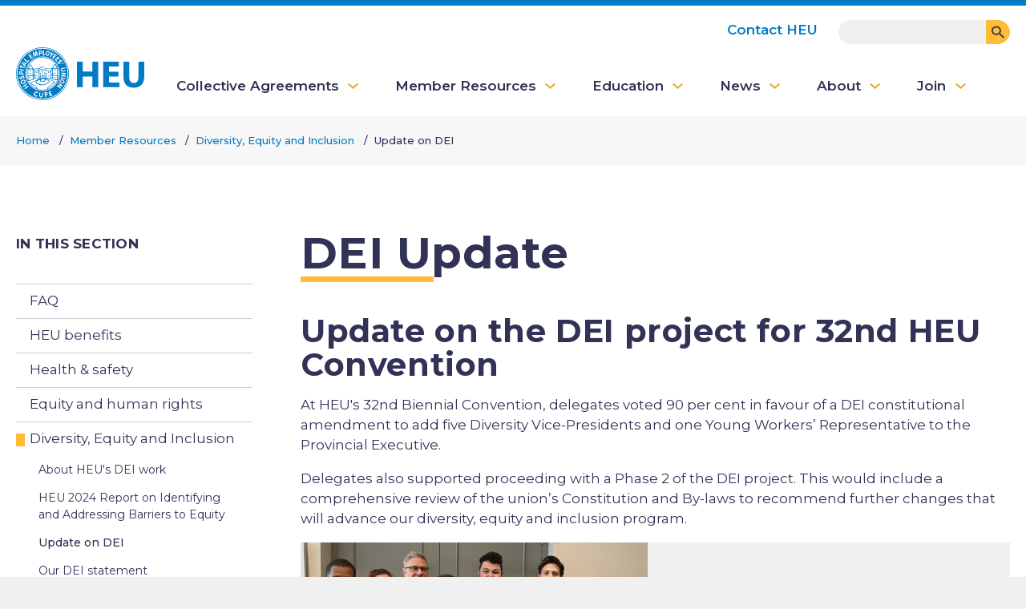

--- FILE ---
content_type: text/html; charset=UTF-8
request_url: https://heu.org/dei-update
body_size: 9789
content:
<!DOCTYPE html>
<html lang="en" dir="ltr" prefix="content: http://purl.org/rss/1.0/modules/content/  dc: http://purl.org/dc/terms/  foaf: http://xmlns.com/foaf/0.1/  og: http://ogp.me/ns#  rdfs: http://www.w3.org/2000/01/rdf-schema#  schema: http://schema.org/  sioc: http://rdfs.org/sioc/ns#  sioct: http://rdfs.org/sioc/types#  skos: http://www.w3.org/2004/02/skos/core#  xsd: http://www.w3.org/2001/XMLSchema# ">
  <head>
        <link rel="apple-touch-icon" sizes="57x57" href="/themes/heu2021/fapp-icons/apple-icon-57x57.png">
    <link rel="apple-touch-icon" sizes="60x60" href="/themes/heu2021/fapp-icons/apple-icon-60x60.png">
    <link rel="apple-touch-icon" sizes="72x72" href="/themes/heu2021/fapp-icons/apple-icon-72x72.png">
    <link rel="apple-touch-icon" sizes="76x76" href="/themes/heu2021/fapp-icons/apple-icon-76x76.png">
    <link rel="apple-touch-icon" sizes="114x114" href="/themes/heu2021/fapp-icons/apple-icon-114x114.png">
    <link rel="apple-touch-icon" sizes="120x120" href="/themes/heu2021/fapp-icons/apple-icon-120x120.png">
    <link rel="apple-touch-icon" sizes="144x144" href="/themes/heu2021/fapp-icons/apple-icon-144x144.png">
    <link rel="apple-touch-icon" sizes="152x152" href="/themes/heu2021/fapp-icons/apple-icon-152x152.png">
    <link rel="apple-touch-icon" sizes="180x180" href="/themes/heu2021/fapp-icons/apple-icon-180x180.png">
    <link rel="icon" type="image/png" sizes="192x192"  href="/themes/heu2021/fapp-icons/android-icon-192x192.png">
    <link rel="icon" type="image/png" sizes="32x32" href="/themes/heu2021/fapp-icons/favicon-32x32.png">
    <link rel="icon" type="image/png" sizes="96x96" href="/themes/heu2021/fapp-icons/favicon-96x96.png">
    <link rel="icon" type="image/png" sizes="16x16" href="/themes/heu2021/fapp-icons/favicon-16x16.png">
    <link rel="manifest" href="/themes/heu2021/fapp-icons/manifest.json">
    <meta name="msapplication-TileColor" content="#ffffff">
    <meta name="msapplication-TileImage" content="/themes/heu2021/fapp-icons/ms-icon-144x144.png">

    <meta charset="utf-8" />
<script async src="https://www.googletagmanager.com/gtag/js?id=UA-33433347-1"></script>
<script>window.dataLayer = window.dataLayer || [];function gtag(){dataLayer.push(arguments)};gtag("js", new Date());gtag("set", "developer_id.dMDhkMT", true);gtag("config", "UA-33433347-1", {"groups":"default","anonymize_ip":true,"page_placeholder":"PLACEHOLDER_page_path","allow_ad_personalization_signals":false});</script>
<script src="/sites/default/files/hotjar/hotjar.script.js?t762yk"></script>
<meta property="og:url" content="https://heu.org/dei-update" />
<meta property="og:title" content="DEI Update" />
<meta property="og:image" content="https://heu.org/sites/default/files/2021-11/DEI_Equity-Matters.jpg" />
<meta property="og:image" content="https://www.heu.org/sites/default/files/2021-07/Hospital-Employees-Union-Preview.jpg" />
<meta name="twitter:card" content="summary_large_image" />
<meta name="twitter:title" content="DEI Update" />
<meta name="twitter:image" content="https://heu.org/sites/default/files/2021-11/DEI_Equity-Matters.jpg" />
<meta name="Generator" content="Drupal 10 (https://www.drupal.org)" />
<meta name="MobileOptimized" content="width" />
<meta name="HandheldFriendly" content="true" />
<meta name="viewport" content="width=device-width, initial-scale=1.0" />
<link rel="icon" href="/themes/heu2021/favicon.ico" type="image/vnd.microsoft.icon" />
<link rel="canonical" href="https://heu.org/dei-update" />
<link rel="shortlink" href="https://heu.org/node/13263" />
<script>window.a2a_config=window.a2a_config||{};a2a_config.callbacks=[];a2a_config.overlays=[];a2a_config.templates={};</script>

    <title>DEI Update | Hospital Employees&#039; Union</title>
    <link rel="stylesheet" media="all" href="/core/themes/stable9/css/system/components/align.module.css?t762yk" />
<link rel="stylesheet" media="all" href="/core/themes/stable9/css/system/components/fieldgroup.module.css?t762yk" />
<link rel="stylesheet" media="all" href="/core/themes/stable9/css/system/components/container-inline.module.css?t762yk" />
<link rel="stylesheet" media="all" href="/core/themes/stable9/css/system/components/clearfix.module.css?t762yk" />
<link rel="stylesheet" media="all" href="/core/themes/stable9/css/system/components/details.module.css?t762yk" />
<link rel="stylesheet" media="all" href="/core/themes/stable9/css/system/components/hidden.module.css?t762yk" />
<link rel="stylesheet" media="all" href="/core/themes/stable9/css/system/components/item-list.module.css?t762yk" />
<link rel="stylesheet" media="all" href="/core/themes/stable9/css/system/components/js.module.css?t762yk" />
<link rel="stylesheet" media="all" href="/core/themes/stable9/css/system/components/nowrap.module.css?t762yk" />
<link rel="stylesheet" media="all" href="/core/themes/stable9/css/system/components/position-container.module.css?t762yk" />
<link rel="stylesheet" media="all" href="/core/themes/stable9/css/system/components/reset-appearance.module.css?t762yk" />
<link rel="stylesheet" media="all" href="/core/themes/stable9/css/system/components/resize.module.css?t762yk" />
<link rel="stylesheet" media="all" href="/core/themes/stable9/css/system/components/system-status-counter.css?t762yk" />
<link rel="stylesheet" media="all" href="/core/themes/stable9/css/system/components/system-status-report-counters.css?t762yk" />
<link rel="stylesheet" media="all" href="/core/themes/stable9/css/system/components/system-status-report-general-info.css?t762yk" />
<link rel="stylesheet" media="all" href="/core/themes/stable9/css/system/components/tablesort.module.css?t762yk" />
<link rel="stylesheet" media="all" href="/modules/contrib/chosen/css/chosen-drupal.css?t762yk" />
<link rel="stylesheet" media="all" href="/libraries/chosen/chosen.css?t762yk" />
<link rel="stylesheet" media="all" href="/modules/contrib/addtoany/css/addtoany.css?t762yk" />
<link rel="stylesheet" media="all" href="/modules/contrib/ckeditor_accordion/css/accordion.frontend.css?t762yk" />
<link rel="stylesheet" media="all" href="/modules/contrib/extlink/css/extlink.css?t762yk" />
<link rel="stylesheet" media="all" href="/core/themes/stable9/layouts/layout_builder/threecol_section/threecol_section.css?t762yk" />
<link rel="stylesheet" media="all" href="/core/themes/stable9/layouts/layout_discovery/onecol/onecol.css?t762yk" />
<link rel="stylesheet" media="all" href="/core/themes/stable9/css/core/assets/vendor/normalize-css/normalize.css?t762yk" />
<link rel="stylesheet" media="all" href="//fonts.gstatic.com" />
<link rel="stylesheet" media="all" href="//fonts.googleapis.com/css2?family=Montserrat:wght@400;500;600;700&amp;display=swap" />
<link rel="stylesheet" media="all" href="/themes/heu2021/fonts/fontello/css/fontello.css?t762yk" />
<link rel="stylesheet" media="all" href="/themes/heu2021/dist/css/main.css?t762yk" />
<link rel="stylesheet" media="print" href="/themes/heu2021/dist/css/print.css?t762yk" />
<link rel="stylesheet" media="all" href="/themes/heu2021/dist/css/admin.css?t762yk" />

    
  </head>
<!-- Google tag (gtag.js) -->
<script async src="https://www.googletagmanager.com/gtag/js?id=G-1X20FRJZ3R"></script>
<script>
  window.dataLayer = window.dataLayer || [];
  function gtag(){dataLayer.push(arguments);}
  gtag('js', new Date());

  gtag('config', 'G-1X20FRJZ3R');
</script>
  <body class="path-node page-node-type-page">
        <a href="#main-content" class="visually-hidden focusable">
      Skip to main content
    </a>
    
      <div class="dialog-off-canvas-main-canvas" data-off-canvas-main-canvas>
    <div class="layout-container">

  <header class="layout-header" role="banner">
    <div class="layout-header__inner">
        <div class="region region-header">
      <div id="block-heu2021-branding" class="block block-system block-system-branding-block">
    
        
          <a href="/" rel="home" class="site-logo">
      <img src="/themes/heu2021/logo.svg" alt="Home" />
    </a>
      
  </div>
  <div class="views-exposed-form block block-views block-views-exposed-filter-blocksite-search-page-1" data-drupal-selector="views-exposed-form-site-search-page-1" id="block-exposedformsite-searchpage-1">
    
        
          <form action="/site-search" method="get" id="views-exposed-form-site-search-page-1" accept-charset="UTF-8">
  <div class="js-form-item form-item form-type-textfield js-form-type-textfield form-item-fulltext js-form-item-fulltext form-no-label">
        <input data-drupal-selector="edit-fulltext" type="text" id="edit-fulltext" name="fulltext" value="" size="30" maxlength="128" class="form-text" />

        </div>
<div class="js-form-item form-item form-type-select js-form-type-select form-item-type js-form-item-type">
      
        <select data-drupal-selector="edit-type" id="edit-type" name="type" class="form-select"><option value="All" selected="selected">- Any -</option><option value="1">Bargaining bulletin</option><option value="2">Campaign</option><option value="3">Document</option><option value="4">Page</option><option value="5">Page (landing)</option><option value="6">Publication</option><option value="7">Webform</option><option value="8">Workshop</option><option value="9">Worksite</option></select>
        </div>
<div data-drupal-selector="edit-actions" class="form-actions js-form-wrapper form-wrapper" id="edit-actions"><input data-drupal-selector="edit-submit-site-search" type="submit" id="edit-submit-site-search" value="Search" class="button js-form-submit form-submit" />
</div>


</form>

      </div>

  </div>

      <a aria-owns="" aria-pressed="false" class="menu-toggler" data-toolbar-tray="" href="#" id="mobile-menu-trigger" role="button" title="Main menu"><span>Menu</span></a>
      <div id="site-navigation" class="site-navigation">
          <div class="region region-primary-menu">
    <nav role="navigation" aria-labelledby="block-heu2021-main-menu-menu" id="block-heu2021-main-menu" class="block block-menu navigation menu--main">
            
  <h2 class="visually-hidden" id="block-heu2021-main-menu-menu">Main navigation</h2>
  

        
              <ul class="menu-main menu">
                    <li class="menu-item menu-item--expanded">
        <a href="/collective-agreements" data-drupal-link-system-path="node/13105">Collective Agreements</a>
                                <ul>
                    <li class="menu-item menu-item--expanded">
        <a href="/collective-agreements/facilities" data-drupal-link-system-path="taxonomy/term/811">Facilities</a>
                                <ul>
                    <li class="menu-item">
        <a href="/facilities-comp-report" data-drupal-link-system-path="node/13489">Facilities Comprehensive Report</a>
              </li>
                <li class="menu-item">
        <a href="/fba-faqs" data-drupal-link-system-path="node/13494">Facilities Tentative Agreement FAQs</a>
              </li>
                <li class="menu-item">
        <a href="/fba-wage-calculator" data-drupal-link-system-path="node/13487">Facilities Wage Calculator</a>
              </li>
                <li class="menu-item menu-item--expanded">
        <a href="/fba-registration-and-licensing-fund" data-drupal-link-system-path="node/13631">FBA Registration and Licensing Fund</a>
                                <ul>
                    <li class="menu-item">
        <a href="/certified-dental-assistants-2024-2025" data-drupal-link-system-path="node/13797">Certified Dental Assistants 2024-2025</a>
              </li>
                <li class="menu-item">
        <a href="/certified-dental-assistants-2025-2026" data-drupal-link-system-path="node/13930">Certified Dental Assistants 2025 - 2026</a>
              </li>
                <li class="menu-item">
        <a href="/orthopaedic-technician-2024-2025" data-drupal-link-system-path="node/13794">Orthopaedic Technician 2024-2025</a>
              </li>
                <li class="menu-item">
        <a href="/orthopaedic-technologist-2025-2026" data-drupal-link-system-path="node/13926">Orthopaedic Technologist 2025 - 2026</a>
              </li>
                <li class="menu-item">
        <a href="/pharmacy-technician-2024-2025" data-drupal-link-system-path="node/13782">Pharmacy Technician 2024-2025</a>
              </li>
                <li class="menu-item">
        <a href="/pharmacy-technician-2025-2026-0" data-drupal-link-system-path="node/13922">Pharmacy Technician 2025-2026</a>
              </li>
        </ul>
  
              </li>
                <li class="menu-item">
        <a href="/collective-agreements/facilities/bargaining" data-drupal-link-system-path="node/13474">Facilities Updates</a>
              </li>
        </ul>
  
              </li>
                <li class="menu-item">
        <a href="/collective-agreements/community-social-services" data-drupal-link-system-path="taxonomy/term/812">Community Social Services</a>
              </li>
                <li class="menu-item">
        <a href="/collective-agreements/community-health" data-drupal-link-system-path="taxonomy/term/813">Community Health</a>
              </li>
                <li class="menu-item">
        <a href="/collective-agreements/independent" data-drupal-link-system-path="taxonomy/term/814">Independent</a>
              </li>
        </ul>
  
              </li>
                <li class="menu-item menu-item--expanded menu-item--active-trail">
        <a href="/member-resources" data-drupal-link-system-path="node/13106">Member Resources</a>
                                <ul>
                    <li class="menu-item">
        <a href="/frequently-asked-questions" data-drupal-link-system-path="node/13165">FAQ</a>
              </li>
                <li class="menu-item menu-item--expanded">
        <a href="/heu-benefits" data-drupal-link-system-path="node/13167">HEU benefits</a>
                                <ul>
                    <li class="menu-item">
        <a href="/retirement-information" data-drupal-link-system-path="node/108">Retirement information</a>
              </li>
                <li class="menu-item">
        <a href="/extended-health-benefits" data-drupal-link-system-path="node/14062">Health benefits</a>
              </li>
                <li class="menu-item">
        <a href="/enhanced-disability-management-program" data-drupal-link-system-path="node/8714">Enhanced Disability Management</a>
              </li>
                <li class="menu-item">
        <a href="/long-term-disability-ltd" data-drupal-link-system-path="node/90">Long-term Disability</a>
              </li>
                <li class="menu-item">
        <a href="/death-benefits" data-drupal-link-system-path="node/109">Death benefits</a>
              </li>
                <li class="menu-item">
        <a href="/disaster-relief-fund" data-drupal-link-system-path="node/13658">Disaster Relief Fund</a>
              </li>
                <li class="menu-item">
        <a href="/legal-support" data-drupal-link-system-path="node/107">Legal support</a>
              </li>
        </ul>
  
              </li>
                <li class="menu-item menu-item--expanded">
        <a href="/health-safety" data-drupal-link-system-path="node/42">Health &amp; safety</a>
                                <ul>
                    <li class="menu-item">
        <a href="/first-aid-regulations_nov2024" data-drupal-link-system-path="node/13877">New First Aid Regulations (effective November 1, 2024)</a>
              </li>
                <li class="menu-item">
        <a href="/your-right-safe-workplace" data-drupal-link-system-path="node/85">Your right to a safe workplace</a>
              </li>
                <li class="menu-item">
        <a href="/how-refuse-unsafe-work" data-drupal-link-system-path="node/11225">How to refuse unsafe work</a>
              </li>
                <li class="menu-item">
        <a href="/report-injury-or-work-related-illness-0" data-drupal-link-system-path="node/11265">Report an injury or work-related illness</a>
              </li>
                <li class="menu-item">
        <a href="/report-hazard" data-drupal-link-system-path="node/11267">Report a hazard</a>
              </li>
                <li class="menu-item">
        <a href="/report-near-miss" data-drupal-link-system-path="node/11266">Report a “near miss”</a>
              </li>
                <li class="menu-item">
        <a href="/how-escalate-health-and-safety-issue" data-drupal-link-system-path="node/11269">How to escalate a health and safety issue</a>
              </li>
                <li class="menu-item menu-item--expanded">
        <a href="/worksafebc-claims" data-drupal-link-system-path="node/91">WorkSafeBC claims</a>
                                <ul>
                    <li class="menu-item">
        <a href="/new-rules-injured-workers" data-drupal-link-system-path="node/13734">Injured worker rule changes</a>
              </li>
                <li class="menu-item">
        <a href="/how-file-wsbc-claim" data-drupal-link-system-path="node/11368">How to file a WSBC claim</a>
              </li>
                <li class="menu-item">
        <a href="/how-appeal-wsbc-decision" data-drupal-link-system-path="node/11369">How to appeal a WSBC decision</a>
              </li>
                <li class="menu-item">
        <a href="/wsbc-and-covid-19" data-drupal-link-system-path="node/11440">WSBC and COVID-19</a>
              </li>
        </ul>
  
              </li>
                <li class="menu-item">
        <a href="/health-and-safety-education" data-drupal-link-system-path="node/89">Health and safety education</a>
              </li>
                <li class="menu-item">
        <a href="/johs-committees" data-drupal-link-system-path="node/13125">JOHS Committees</a>
              </li>
        </ul>
  
              </li>
                <li class="menu-item menu-item--expanded">
        <a href="/equity-and-human-rights" data-drupal-link-system-path="node/2799">Equity and human rights</a>
                                <ul>
                    <li class="menu-item">
        <a href="/heu-human-rights-policy" data-drupal-link-system-path="node/10729">HEU human rights policy</a>
              </li>
                <li class="menu-item">
        <a href="/equity-standing-committees" data-drupal-link-system-path="node/13166">Equity standing committees</a>
              </li>
        </ul>
  
              </li>
                <li class="menu-item menu-item--expanded menu-item--active-trail">
        <a href="/diversity-equity-and-inclusion-project">Diversity, Equity and Inclusion</a>
                                <ul>
                    <li class="menu-item">
        <a href="/about-heus-diversity-equity-and-inclusion-project">About HEU&#039;s DEI work</a>
              </li>
                <li class="menu-item">
        <a href="/barriers" data-drupal-link-system-path="node/13906">HEU 2024 Report on Identifying and Addressing Barriers to Equity</a>
              </li>
                <li class="menu-item menu-item--active-trail">
        <a href="/dei-update" data-drupal-link-system-path="node/13263" class="is-active" aria-current="page">Update on DEI</a>
              </li>
                <li class="menu-item">
        <a href="/DEIstatement" data-drupal-link-system-path="node/11030">Our DEI statement</a>
              </li>
                <li class="menu-item">
        <a href="/dei-consultations-0" data-drupal-link-system-path="node/13175">DEI member consultations</a>
              </li>
        </ul>
  
              </li>
                <li class="menu-item">
        <a href="/heu-ethics-commissioner-office" data-drupal-link-system-path="node/13862">Ethics Commissioner Office</a>
              </li>
                <li class="menu-item menu-item--expanded">
        <a href="/resources-locals" data-drupal-link-system-path="node/75">Resources for locals</a>
                                <ul>
                    <li class="menu-item">
        <a href="/new-members" data-drupal-link-system-path="node/13696">New HEU members</a>
              </li>
                <li class="menu-item">
        <a href="/your-union-two-and-half-minutes" data-drupal-link-system-path="node/8464">How HEU works video</a>
              </li>
                <li class="menu-item">
        <a href="/rotation-support-fba-members" data-drupal-link-system-path="node/13950">Rotation support for FBA members</a>
              </li>
                <li class="menu-item">
        <a href="/local-project-fund" data-drupal-link-system-path="node/13667">Local Project Fund</a>
              </li>
                <li class="menu-item">
        <a href="/your-union-local" data-drupal-link-system-path="node/13169">How your local works</a>
              </li>
                <li class="menu-item">
        <a href="/local-elections" data-drupal-link-system-path="node/11414">Local executive elections</a>
              </li>
                <li class="menu-item">
        <a href="/local-executive-documents" data-drupal-link-system-path="node/13116">Local executive documents</a>
              </li>
                <li class="menu-item">
        <a href="/resources-for-online-meetings" data-drupal-link-system-path="node/13299">Resources for online meetings</a>
              </li>
                <li class="menu-item">
        <a href="/building-strong-locals" data-drupal-link-system-path="node/13126">Building strong locals</a>
              </li>
                <li class="menu-item">
        <a href="/skills-effective-meetings" data-drupal-link-system-path="node/13117">Skills for effective meetings</a>
              </li>
                <li class="menu-item">
        <a href="/small-and-mid-sized-local-supplement" data-drupal-link-system-path="node/13622">SMLS supplement</a>
              </li>
        </ul>
  
              </li>
                <li class="menu-item menu-item--expanded">
        <a href="/bargaining-basics" data-drupal-link-system-path="node/13822">Bargaining basics</a>
                                <ul>
                    <li class="menu-item">
        <a href="/how-bargaining-works" data-drupal-link-system-path="node/13815">How bargaining works</a>
              </li>
                <li class="menu-item">
        <a href="/ways-get-involved-bargaining" data-drupal-link-system-path="node/13816">Get involved in bargaining</a>
              </li>
                <li class="menu-item">
        <a href="/bargaining-glossary" data-drupal-link-system-path="node/13802">Glossary of bargaining terms</a>
              </li>
                <li class="menu-item">
        <a href="/writing-bargaining-proposals" data-drupal-link-system-path="node/13817">Writing bargaining proposals</a>
              </li>
                <li class="menu-item">
        <a href="/public-sector-bargaining" data-drupal-link-system-path="node/13818">Public sector bargaining</a>
              </li>
                <li class="menu-item">
        <a href="/independent-bargaining" data-drupal-link-system-path="node/13819">About independent bargaining</a>
              </li>
                <li class="menu-item">
        <a href="/achieving-new-agreement" data-drupal-link-system-path="node/13820">Achieving a new agreement</a>
              </li>
                <li class="menu-item">
        <a href="/serving-bargaining-committee" data-drupal-link-system-path="node/13821">Being on a bargaining committee</a>
              </li>
        </ul>
  
              </li>
                <li class="menu-item">
        <a href="/research" data-drupal-link-system-path="node/2364">HEU research</a>
              </li>
                <li class="menu-item">
        <a href="/heu-store" data-drupal-link-system-path="node/13609">HEU Store</a>
              </li>
        </ul>
  
              </li>
                <li class="menu-item menu-item--expanded">
        <a href="/education" data-drupal-link-system-path="node/13107">Education</a>
                                <ul>
                    <li class="menu-item">
        <a href="/workshops/sessions" data-drupal-link-system-path="workshops/sessions">Workshops</a>
              </li>
                <li class="menu-item">
        <a href="/how-apply" title="How to apply for HEU training opportunities" data-drupal-link-system-path="node/13123">How to apply</a>
              </li>
                <li class="menu-item">
        <a href="/choosing-workshop" data-drupal-link-system-path="node/13124">Choosing a workshop</a>
              </li>
                <li class="menu-item menu-item--expanded">
        <a href="/education-funding" data-drupal-link-system-path="node/13164">Education funding</a>
                                <ul>
                    <li class="menu-item">
        <a href="/bursaries" data-drupal-link-system-path="node/2327">Bursaries</a>
              </li>
                <li class="menu-item">
        <a href="/fba-education-fund" data-drupal-link-system-path="node/81">FBA Education Fund</a>
              </li>
                <li class="menu-item">
        <a href="/screener-retraining-fund-private-sector" data-drupal-link-system-path="node/13957">Screener Retraining Fund</a>
              </li>
                <li class="menu-item">
        <a href="/community-health-retraining-fund" data-drupal-link-system-path="node/9083">Community Health Retraining Fund</a>
              </li>
                <li class="menu-item">
        <a href="/community-social-services-laef-funding" data-drupal-link-system-path="node/13207">Community Social Services Labour and Education Fund</a>
              </li>
                <li class="menu-item">
        <a href="/education-opportunity-and-access-fund" data-drupal-link-system-path="node/13747">Education Opportunity and Access Fund</a>
              </li>
        </ul>
  
              </li>
                <li class="menu-item">
        <a href="/heu-english-course" data-drupal-link-system-path="node/13717">HEU language training</a>
              </li>
        </ul>
  
              </li>
                <li class="menu-item menu-item--expanded">
        <a href="/news" data-drupal-link-system-path="news">News</a>
                                <ul>
                    <li class="menu-item">
        <a href="/news/news" data-drupal-link-system-path="news/7">News</a>
              </li>
                <li class="menu-item">
        <a href="/news/media-release" data-drupal-link-system-path="news/810">Media release</a>
              </li>
                <li class="menu-item">
        <a href="/collective-agreements/facilities/bargaining" data-drupal-link-system-path="node/13474">FBA updates</a>
              </li>
                <li class="menu-item">
        <a href="/collective-agreements/community-health/bargaining" data-drupal-link-system-path="collective-agreements/813/bargaining">CBA updates</a>
              </li>
                <li class="menu-item">
        <a href="/collective-agreements/community-social-services/bargaining" data-drupal-link-system-path="collective-agreements/812/bargaining">CSSBA updates</a>
              </li>
                <li class="menu-item menu-item--expanded">
        <a href="/news/guardian" data-drupal-link-system-path="news/8">The Guardian</a>
                                <ul>
                    <li class="menu-item">
        <a href="/guardian-archives" data-drupal-link-system-path="node/13179">Guardian archives 1950-2002</a>
              </li>
        </ul>
  
              </li>
                <li class="menu-item menu-item--expanded">
        <a href="/news/members-stories" data-drupal-link-system-path="news/808">Members Stories</a>
                                <ul>
                    <li class="menu-item">
        <a href="/submit-your-member-story" data-drupal-link-system-path="node/14007">Submit your Member Story</a>
              </li>
        </ul>
  
              </li>
        </ul>
  
              </li>
                <li class="menu-item menu-item--expanded">
        <a href="/about" data-drupal-link-system-path="node/13108">About</a>
                                <ul>
                    <li class="menu-item">
        <a href="/it-takes-team" data-drupal-link-system-path="node/13121">It takes a team</a>
              </li>
                <li class="menu-item">
        <a href="/provincial-executive" data-drupal-link-system-path="node/2318">Leadership</a>
              </li>
                <li class="menu-item menu-item--expanded">
        <a href="/provincial-executive-subcommittees" data-drupal-link-system-path="node/10239">Provincial Executive Subcommittees</a>
                                <ul>
                    <li class="menu-item">
        <a href="/climate-change" data-drupal-link-system-path="node/2786">Climate Change Subcommittee</a>
              </li>
                <li class="menu-item">
        <a href="/housing-committee" data-drupal-link-system-path="node/2814">Housing Subcommittee</a>
              </li>
                <li class="menu-item">
        <a href="/international-solidarity-and-migrant-workers" data-drupal-link-system-path="node/2788">International Solidarity and Migrant Workers Subcommittee</a>
              </li>
                <li class="menu-item">
        <a href="/ohs-subcommittee" data-drupal-link-system-path="node/2790">Mental Health and Wellness Subcommittee</a>
              </li>
                <li class="menu-item">
        <a href="/political-action" data-drupal-link-system-path="node/2792">Political Action Subcommittee</a>
              </li>
                <li class="menu-item">
        <a href="/retirement-and-pensions-subcommittee" data-drupal-link-system-path="node/2354">Retirement and Pensions Subcommittee</a>
              </li>
        </ul>
  
              </li>
                <li class="menu-item">
        <a href="/constitution-and-laws" data-drupal-link-system-path="node/2320">Constitution and By-Laws</a>
              </li>
                <li class="menu-item">
        <a href="/history-heu" data-drupal-link-system-path="node/13133">The history of HEU</a>
              </li>
                <li class="menu-item">
        <a href="/work-heu" data-drupal-link-system-path="node/110">Work at HEU</a>
              </li>
                <li class="menu-item menu-item--expanded">
        <a href="/campaigns" data-drupal-link-system-path="node/13170">Campaigns</a>
                                <ul>
                    <li class="menu-item">
        <a href="/care-cant-wait" data-drupal-link-system-path="node/10614">Care Can&#039;t Wait</a>
              </li>
                <li class="menu-item">
        <a href="https://www.heu.org/restore-pnp-spots">Restore PNP Spots in B.C.</a>
              </li>
        </ul>
  
              </li>
                <li class="menu-item menu-item--expanded">
        <a href="/convention" data-drupal-link-system-path="node/13515">Convention</a>
                                <ul>
                    <li class="menu-item">
        <a href="/how-get-convention" data-drupal-link-system-path="node/13824">How to get to convention</a>
              </li>
        </ul>
  
              </li>
        </ul>
  
              </li>
                <li class="menu-item menu-item--expanded">
        <a href="/join" data-drupal-link-system-path="node/13122">Join</a>
                                <ul>
                    <li class="menu-item">
        <a href="/contact-organizer" data-drupal-link-system-path="node/13129">Contact an organizer</a>
              </li>
                <li class="menu-item">
        <a href="/how-join" data-drupal-link-system-path="node/13130">How to join</a>
              </li>
                <li class="menu-item">
        <a href="/your-right-join" data-drupal-link-system-path="node/13131">Your right to join</a>
              </li>
                <li class="menu-item">
        <a href="/what-about-union-dues" data-drupal-link-system-path="node/13132">What about union dues?</a>
              </li>
        </ul>
  
              </li>
        </ul>
  


  </nav>

  </div>

          <div class="region region-secondary-menu">
    <nav role="navigation" aria-labelledby="block-heu2021-account-menu-menu" id="block-heu2021-account-menu" class="block block-menu navigation menu--account">
            
  <h2 class="visually-hidden" id="block-heu2021-account-menu-menu">User account menu</h2>
  

        
              <ul class="menu-account menu">
                    <li class="menu-item menu-item--collapsed">
        <a href="/contact-heu" data-drupal-link-system-path="node/44">Contact HEU</a>
              </li>
        </ul>
  


  </nav>

  </div>

      </div>
    </div>
  </header>

    <div class="region region-breadcrumb">
      <div id="block-heu2021-breadcrumbs" class="block block-system block-system-breadcrumb-block">
    
        
            <nav class="breadcrumb" role="navigation" aria-labelledby="system-breadcrumb">
    <h2 id="system-breadcrumb" class="visually-hidden">Breadcrumb</h2>
    <ol>
          <li>
                  <a href="/">Home</a>
              </li>
          <li>
                  <a href="/member-resources">Member Resources</a>
              </li>
          <li>
                  <a href="/diversity-equity-and-inclusion-project">Diversity, Equity and Inclusion</a>
              </li>
          <li>
                  Update on DEI
              </li>
        </ol>
  </nav>

      </div>

  </div>


    <div class="region region-highlighted">
    <div data-drupal-messages-fallback class="hidden"></div>

  </div>


  

  

  <div>
    <a id="main-content" tabindex="-1"></a>  </div>
  <main role="main"  class="layout-main has-first-sidebar">

    <div class="layout-content">
        <div class="region region-content">
      <div id="block-heu2021-page-title" class="block block-core block-page-title-block">
    
        
          
  <h1><span property="schema:name">DEI Update</span>
</h1>


      </div>
  <div id="block-heu2021-content" class="block block-system block-system-main-block">
    
        
          <article data-history-node-id="13263" about="/dei-update" typeof="schema:WebPage" class="node node--type-page node--display-full">

  
      <span property="schema:name" content="DEI Update" class="hidden"></span>


  
  <div class="node__content">
      <div class="layout layout--onecol">
    <div  class="layout__region layout__region--content">
        <div class="block block-layout-builder block-inline-blockbasic">
    
          <h2>Update on the DEI project for 32nd HEU Convention</h2>
        
          
            <div class="field field--name-body field--type-text-with-summary field--label-hidden field__item"><p>At HEU's 32nd Biennial Convention, delegates voted 90 per cent in favour of a DEI constitutional amendment to add five Diversity Vice-Presidents and one Young Workers’ Representative to the Provincial Executive.</p>

<p>Delegates also supported proceeding with a Phase 2 of the DEI project. This would include a comprehensive review of the union’s Constitution and By-laws to recommend further changes that will&nbsp;advance our diversity, equity and inclusion program.</p>
</div>
      
      </div>
    <div class="card-horizontal image-location--left block block-layout-builder block-inline-blockcard-horizontal">
  
  <div class="card-horizontal__image"><a href="https://youtu.be/NLkxJ7AWRKU">
            <div class="field field--name-field-media-image field--type-entity-reference field--label-hidden field__item"><div class="media media--type-image media--view-mode-callout">
  
  
            <div class="field field--name-field-media-image field--type-image field--label-hidden field__item">    <picture>
                  <source srcset="/sites/default/files/styles/callout/public/2022-02/DEI%20working%20group%20photo_CC.jpg?h=effde689&amp;itok=4USlqEwz 1x, /sites/default/files/styles/callout_2x/public/2022-02/DEI%20working%20group%20photo_CC.jpg?h=effde689&amp;itok=nglwqohd 2x" media="all and (min-width: 600px)" type="image/jpeg" width="720" height="480"/>
              <source srcset="/sites/default/files/styles/callout/public/2022-02/DEI%20working%20group%20photo_CC.jpg?h=effde689&amp;itok=4USlqEwz 1x, /sites/default/files/styles/callout_2x/public/2022-02/DEI%20working%20group%20photo_CC.jpg?h=effde689&amp;itok=nglwqohd 2x" media="all and (max-width: 599px)" type="image/jpeg" width="720" height="480"/>
                  <img loading="eager" width="720" height="480" src="/sites/default/files/styles/callout/public/2022-02/DEI%20working%20group%20photo_CC.jpg?h=effde689&amp;itok=4USlqEwz" alt="DEI Working Group" typeof="foaf:Image" />

  </picture>

</div>
      
</div></div>
      </a></div>
  <div class="card-horizontal__body-wrap">
    <h2 class="card-horizontal__title"><a href="https://youtu.be/NLkxJ7AWRKU"></a></h2>
          <div class="card-horizontal__body">Watch a video of what delegates heard from the DEI Working Group when they reported on the DEI work at Convention</div>
        <div class="card-horizontal__footer"><a href="https://youtu.be/NLkxJ7AWRKU" class="card-horizontal__button button">Watch now</a></div>
  </div>
  
</div>  
    </div>
  </div>
  <div class="layout layout--threecol-section layout--threecol-section--33-34-33 full-width">

    
    
    
  </div>
  <div class="layout layout--onecol">
    <div  class="layout__region layout__region--content">
        <div class="block block-layout-builder block-inline-blockbasic">
    
        
          
            <div class="field field--name-body field--type-text-with-summary field--label-hidden field__item"><p>The document below provides an overview of DEI consultation activities and findings in 2020-21 and the DEI constitutional amendment and resolutions put forward by the Provincial Executive at the 32nd Biennial Convention.</p><div class="align-center media media--type-document media--view-mode-default">
  
  <a href="/sites/default/files/2021-10/HEU-2021-convention-diverstiy-FINAL.pdf" target="_blank">DEI Update and HEU Convention</a>
</div>
</div>
      
      </div>

    </div>
  </div>
  <div class="layout layout--onecol">
    <div >
      
    </div>
  </div>
  <div class="layout layout--onecol">
    <div  class="layout__region layout__region--content">
        <div class="block block-layout-builder block-extra-field-blocknodepagelinks">
    
        
          
      </div>
  <div class="block block-layout-builder block-extra-field-blocknodepagecontent-moderation-control">
    
        
          
      </div>

    </div>
  </div>

  </div>

</article>

      </div>

  </div>

    </div>
    
                  <aside class="layout-sidebar-first" role="complementary">
          <div class="region region-sidebar-first">
    <nav role="navigation" aria-labelledby="block-heu2021-mainnavigation-menu" id="block-heu2021-mainnavigation" class="block block-menu navigation menu--main">
      
  <h2 id="block-heu2021-mainnavigation-menu">In This Section</h2>
  

        
              <ul class="menu-main menu">
                    <li class="menu-item">
        <a href="/frequently-asked-questions" data-drupal-link-system-path="node/13165">FAQ</a>
              </li>
                <li class="menu-item menu-item--collapsed">
        <a href="/heu-benefits" data-drupal-link-system-path="node/13167">HEU benefits</a>
              </li>
                <li class="menu-item menu-item--collapsed">
        <a href="/health-safety" data-drupal-link-system-path="node/42">Health &amp; safety</a>
              </li>
                <li class="menu-item menu-item--collapsed">
        <a href="/equity-and-human-rights" data-drupal-link-system-path="node/2799">Equity and human rights</a>
              </li>
                <li class="menu-item menu-item--expanded menu-item--active-trail">
        <a href="/diversity-equity-and-inclusion-project">Diversity, Equity and Inclusion</a>
                                <ul>
                    <li class="menu-item">
        <a href="/about-heus-diversity-equity-and-inclusion-project">About HEU&#039;s DEI work</a>
              </li>
                <li class="menu-item">
        <a href="/barriers" data-drupal-link-system-path="node/13906">HEU 2024 Report on Identifying and Addressing Barriers to Equity</a>
              </li>
                <li class="menu-item menu-item--active-trail">
        <a href="/dei-update" data-drupal-link-system-path="node/13263" class="is-active" aria-current="page">Update on DEI</a>
              </li>
                <li class="menu-item">
        <a href="/DEIstatement" data-drupal-link-system-path="node/11030">Our DEI statement</a>
              </li>
                <li class="menu-item">
        <a href="/dei-consultations-0" data-drupal-link-system-path="node/13175">DEI member consultations</a>
              </li>
        </ul>
  
              </li>
                <li class="menu-item">
        <a href="/heu-ethics-commissioner-office" data-drupal-link-system-path="node/13862">Ethics Commissioner Office</a>
              </li>
                <li class="menu-item menu-item--collapsed">
        <a href="/resources-locals" data-drupal-link-system-path="node/75">Resources for locals</a>
              </li>
                <li class="menu-item menu-item--collapsed">
        <a href="/bargaining-basics" data-drupal-link-system-path="node/13822">Bargaining basics</a>
              </li>
                <li class="menu-item">
        <a href="/research" data-drupal-link-system-path="node/2364">HEU research</a>
              </li>
                <li class="menu-item">
        <a href="/heu-store" data-drupal-link-system-path="node/13609">HEU Store</a>
              </li>
        </ul>
  


  </nav>

  </div>

      </aside>
        
      </main>

      <footer class="layout-footer" role="contentinfo">
      <div class="layout-footer__top-wrapper">
          <div class="region region-footer-top">
    <nav role="navigation" aria-labelledby="block-mainnavigation-2-menu" id="block-mainnavigation-2" class="block block-menu navigation menu--main">
            
  <h2 class="visually-hidden" id="block-mainnavigation-2-menu">Main navigation</h2>
  

        
              <ul class="menu-main menu">
                    <li class="menu-item menu-item--expanded">
        <a href="/collective-agreements" data-drupal-link-system-path="node/13105">Collective Agreements</a>
                                <ul>
                    <li class="menu-item menu-item--collapsed">
        <a href="/collective-agreements/facilities" data-drupal-link-system-path="taxonomy/term/811">Facilities</a>
              </li>
                <li class="menu-item">
        <a href="/collective-agreements/community-social-services" data-drupal-link-system-path="taxonomy/term/812">Community Social Services</a>
              </li>
                <li class="menu-item">
        <a href="/collective-agreements/community-health" data-drupal-link-system-path="taxonomy/term/813">Community Health</a>
              </li>
                <li class="menu-item">
        <a href="/collective-agreements/independent" data-drupal-link-system-path="taxonomy/term/814">Independent</a>
              </li>
        </ul>
  
              </li>
                <li class="menu-item menu-item--expanded menu-item--active-trail">
        <a href="/member-resources" data-drupal-link-system-path="node/13106">Member Resources</a>
                                <ul>
                    <li class="menu-item">
        <a href="/frequently-asked-questions" data-drupal-link-system-path="node/13165">FAQ</a>
              </li>
                <li class="menu-item menu-item--collapsed">
        <a href="/heu-benefits" data-drupal-link-system-path="node/13167">HEU benefits</a>
              </li>
                <li class="menu-item menu-item--collapsed">
        <a href="/health-safety" data-drupal-link-system-path="node/42">Health &amp; safety</a>
              </li>
                <li class="menu-item menu-item--collapsed">
        <a href="/equity-and-human-rights" data-drupal-link-system-path="node/2799">Equity and human rights</a>
              </li>
                <li class="menu-item menu-item--collapsed menu-item--active-trail">
        <a href="/diversity-equity-and-inclusion-project">Diversity, Equity and Inclusion</a>
              </li>
                <li class="menu-item">
        <a href="/heu-ethics-commissioner-office" data-drupal-link-system-path="node/13862">Ethics Commissioner Office</a>
              </li>
                <li class="menu-item menu-item--collapsed">
        <a href="/resources-locals" data-drupal-link-system-path="node/75">Resources for locals</a>
              </li>
                <li class="menu-item menu-item--collapsed">
        <a href="/bargaining-basics" data-drupal-link-system-path="node/13822">Bargaining basics</a>
              </li>
                <li class="menu-item">
        <a href="/research" data-drupal-link-system-path="node/2364">HEU research</a>
              </li>
                <li class="menu-item">
        <a href="/heu-store" data-drupal-link-system-path="node/13609">HEU Store</a>
              </li>
        </ul>
  
              </li>
                <li class="menu-item menu-item--expanded">
        <a href="/education" data-drupal-link-system-path="node/13107">Education</a>
                                <ul>
                    <li class="menu-item">
        <a href="/workshops/sessions" data-drupal-link-system-path="workshops/sessions">Workshops</a>
              </li>
                <li class="menu-item">
        <a href="/how-apply" title="How to apply for HEU training opportunities" data-drupal-link-system-path="node/13123">How to apply</a>
              </li>
                <li class="menu-item">
        <a href="/choosing-workshop" data-drupal-link-system-path="node/13124">Choosing a workshop</a>
              </li>
                <li class="menu-item menu-item--collapsed">
        <a href="/education-funding" data-drupal-link-system-path="node/13164">Education funding</a>
              </li>
                <li class="menu-item">
        <a href="/heu-english-course" data-drupal-link-system-path="node/13717">HEU language training</a>
              </li>
        </ul>
  
              </li>
                <li class="menu-item menu-item--expanded">
        <a href="/news" data-drupal-link-system-path="news">News</a>
                                <ul>
                    <li class="menu-item">
        <a href="/news/news" data-drupal-link-system-path="news/7">News</a>
              </li>
                <li class="menu-item">
        <a href="/news/media-release" data-drupal-link-system-path="news/810">Media release</a>
              </li>
                <li class="menu-item">
        <a href="/collective-agreements/facilities/bargaining" data-drupal-link-system-path="node/13474">FBA updates</a>
              </li>
                <li class="menu-item">
        <a href="/collective-agreements/community-health/bargaining" data-drupal-link-system-path="collective-agreements/813/bargaining">CBA updates</a>
              </li>
                <li class="menu-item">
        <a href="/collective-agreements/community-social-services/bargaining" data-drupal-link-system-path="collective-agreements/812/bargaining">CSSBA updates</a>
              </li>
                <li class="menu-item menu-item--collapsed">
        <a href="/news/guardian" data-drupal-link-system-path="news/8">The Guardian</a>
              </li>
                <li class="menu-item menu-item--collapsed">
        <a href="/news/members-stories" data-drupal-link-system-path="news/808">Members Stories</a>
              </li>
        </ul>
  
              </li>
                <li class="menu-item menu-item--expanded">
        <a href="/about" data-drupal-link-system-path="node/13108">About</a>
                                <ul>
                    <li class="menu-item">
        <a href="/it-takes-team" data-drupal-link-system-path="node/13121">It takes a team</a>
              </li>
                <li class="menu-item">
        <a href="/provincial-executive" data-drupal-link-system-path="node/2318">Leadership</a>
              </li>
                <li class="menu-item menu-item--collapsed">
        <a href="/provincial-executive-subcommittees" data-drupal-link-system-path="node/10239">Provincial Executive Subcommittees</a>
              </li>
                <li class="menu-item">
        <a href="/constitution-and-laws" data-drupal-link-system-path="node/2320">Constitution and By-Laws</a>
              </li>
                <li class="menu-item">
        <a href="/history-heu" data-drupal-link-system-path="node/13133">The history of HEU</a>
              </li>
                <li class="menu-item">
        <a href="/work-heu" data-drupal-link-system-path="node/110">Work at HEU</a>
              </li>
                <li class="menu-item menu-item--collapsed">
        <a href="/campaigns" data-drupal-link-system-path="node/13170">Campaigns</a>
              </li>
                <li class="menu-item menu-item--collapsed">
        <a href="/convention" data-drupal-link-system-path="node/13515">Convention</a>
              </li>
        </ul>
  
              </li>
                <li class="menu-item menu-item--expanded">
        <a href="/join" data-drupal-link-system-path="node/13122">Join</a>
                                <ul>
                    <li class="menu-item">
        <a href="/contact-organizer" data-drupal-link-system-path="node/13129">Contact an organizer</a>
              </li>
                <li class="menu-item">
        <a href="/how-join" data-drupal-link-system-path="node/13130">How to join</a>
              </li>
                <li class="menu-item">
        <a href="/your-right-join" data-drupal-link-system-path="node/13131">Your right to join</a>
              </li>
                <li class="menu-item">
        <a href="/what-about-union-dues" data-drupal-link-system-path="node/13132">What about union dues?</a>
              </li>
        </ul>
  
              </li>
        </ul>
  


  </nav>

  </div>

      </div>
      <div class="layout-footer__inner">
          <div class="region region-footer">
      <div id="block-heu2021-contactus" class="block block-block-content block-block-contentceca6920-f75e-427c-8120-c3df09872d16">
    
          <h2>Hospital Employees Union</h2>
        
          
            <div class="field field--name-body field--type-text-with-summary field--label-hidden field__item"><p>5000 North Fraser Way,<br>
Burnaby, BC&nbsp; V5J 5M3<br>
Tel: <a href="tel:+16044385000">604-438-5000</a> / <a href="tel:+18006635813">800-663-5813</a><br>
Fax: <a href="tel:+16047391510">604-739-1510</a><br>
<a href="mailto:heu@heu.org">heu@heu.org</a></p>
</div>
      
      </div>
  <div id="block-heu2021-socialmedia" class="block block-block-content block-block-contentace79cf5-d3a8-448d-8c2c-b4a530574376">
    
          <h2>Follow HEU</h2>
        
          
            <div class="field field--name-body field--type-text-with-summary field--label-hidden field__item"><ul class="unstyled">
	<li><a class="icon-facebook-circled" href="https://www.facebook.com/hospitalemployeesunion/"><span>Facebook</span></a></li>
	<li><a class="icon-twitter-circled" href="http://twitter.com/HospEmpUnion"><span>Twitter</span></a></li>
	<li><a class="icon-instagram-circled" href="https://www.instagram.com/heu_in_bc/"><span>Instagram</span></a></li>
	<li><a class="icon-youtube-play" href="https://www.youtube.com/user/MyHEUTube"><span>Youtube</span></a></li>
</ul>
</div>
      
      </div>
  <div id="block-heu2021-getheuupdatesbyemail" class="block block-block-content block-block-contentdba2746a-472b-4374-9215-672006411ff0">
    
          <h2>Did you move? New phone number?</h2>
        
          
            <div class="field field--name-body field--type-text-with-summary field--label-hidden field__item"><p><a class="button primary solid" href="/change-contact-information">Update Your Contact Information</a></p>
</div>
      
      </div>

  </div>

        <div class="layout-footer__copyright">
          © 2026 Hospital Employees’ Union. All rights reserved. | <a href="/privacy-policy">Legal & Privacy Policy</a> | Website by <a href="https://affinitybridge.com" target="_blank">Affinity Bridge</a>
          <div>
            Authorized by Hospital Employees' Union, registered sponsor under the Election Act, <a href="tel:604-438-5000">604-438-5000</a>
          </div>
        </div>
        
      </div>
    </footer>
  
</div>
  </div>

    
    <script type="application/json" data-drupal-selector="drupal-settings-json">{"path":{"baseUrl":"\/","pathPrefix":"","currentPath":"node\/13263","currentPathIsAdmin":false,"isFront":false,"currentLanguage":"en"},"pluralDelimiter":"\u0003","suppressDeprecationErrors":true,"fitvids":{"selectors":".node","custom_vendors":"iframe[src^=\u0022https:\/\/youtu.be\u0022],iframe[src^=\u0022https:\/\/youtu.be\u0022],iframe[src^=\u0022\/media\/oembed?url=https:\/\/youtu.be\u0022],iframe[src^=\u0022\/media\/oembed?url=https%3A\/\/youtu.be\u0022],iframe[src^=\u0022\/media\/oembed?url=https:\/\/youtube.com\u0022],iframe[src^=\u0022\/media\/oembed?url=https%3A\/\/youtube.com\u0022]","ignore_selectors":""},"google_analytics":{"account":"UA-33433347-1","trackOutbound":true,"trackMailto":true,"trackTel":true,"trackDownload":true,"trackDownloadExtensions":"7z|aac|arc|arj|asf|asx|avi|bin|csv|doc(x|m)?|dot(x|m)?|exe|flv|gif|gz|gzip|hqx|jar|jpe?g|js|mp(2|3|4|e?g)|mov(ie)?|msi|msp|pdf|phps|png|ppt(x|m)?|pot(x|m)?|pps(x|m)?|ppam|sld(x|m)?|thmx|qtm?|ra(m|r)?|sea|sit|tar|tgz|torrent|txt|wav|wma|wmv|wpd|xls(x|m|b)?|xlt(x|m)|xlam|xml|z|zip","trackColorbox":true},"data":{"extlink":{"extTarget":false,"extTargetAppendNewWindowDisplay":true,"extTargetAppendNewWindowLabel":"(opens in a new window)","extTargetNoOverride":false,"extNofollow":false,"extTitleNoOverride":false,"extNoreferrer":true,"extFollowNoOverride":false,"extClass":"ext","extLabel":"(link is external)","extImgClass":false,"extSubdomains":true,"extExclude":"","extInclude":"","extCssExclude":".download-application-link","extCssInclude":"","extCssExplicit":"","extAlert":false,"extAlertText":"This link will take you to an external web site. We are not responsible for their content.","extHideIcons":false,"mailtoClass":"mailto","telClass":"","mailtoLabel":"(link sends email)","telLabel":"(link is a phone number)","extUseFontAwesome":false,"extIconPlacement":"append","extPreventOrphan":false,"extFaLinkClasses":"fa fa-external-link","extFaMailtoClasses":"fa fa-envelope-o","extAdditionalLinkClasses":"","extAdditionalMailtoClasses":"","extAdditionalTelClasses":"","extFaTelClasses":"fa fa-phone","allowedDomains":[],"extExcludeNoreferrer":""}},"ckeditorAccordion":{"accordionStyle":{"collapseAll":1,"keepRowsOpen":0,"animateAccordionOpenAndClose":1,"openTabsWithHash":0,"allowHtmlInTitles":0}},"ajaxTrustedUrl":{"\/site-search":true},"chosen":{"selector":"select:visible:not(.no-chosen)","minimum_single":25,"minimum_multiple":20,"minimum_width":0,"use_relative_width":false,"options":{"disable_search":false,"disable_search_threshold":0,"allow_single_deselect":false,"search_contains":false,"placeholder_text_multiple":"Choose some options","placeholder_text_single":"Choose an option","no_results_text":"No results match","max_shown_results":null,"inherit_select_classes":true}},"user":{"uid":0,"permissionsHash":"2d477747595cadd00ff2c508c6544a710273a184579fc260d156e6521bdbc49c"}}</script>
<script src="/core/assets/vendor/jquery/jquery.min.js?v=3.7.1"></script>
<script src="/core/assets/vendor/once/once.min.js?v=1.0.1"></script>
<script src="/core/misc/drupalSettingsLoader.js?v=10.5.6"></script>
<script src="/core/misc/drupal.js?v=10.5.6"></script>
<script src="/core/misc/drupal.init.js?v=10.5.6"></script>
<script src="https://static.addtoany.com/menu/page.js" defer></script>
<script src="/modules/contrib/addtoany/js/addtoany.js?v=10.5.6"></script>
<script src="/libraries/chosen/chosen.jquery.min.js?v=1.8.7"></script>
<script src="/modules/contrib/chosen/js/chosen.js?v=1.7.0"></script>
<script src="/modules/contrib/ckeditor_accordion/js/accordion.frontend.min.js?t762yk"></script>
<script src="/modules/contrib/extlink/js/extlink.js?t762yk"></script>
<script src="/libraries/fitvids/jquery.fitvids.js?v=10.5.6"></script>
<script src="/modules/contrib/fitvids/js/init-fitvids.js?v=10.5.6"></script>
<script src="/modules/contrib/google_analytics/js/google_analytics.js?v=10.5.6"></script>
<script src="/themes/heu2021/dist/js/heu2021.behaviors.js?t762yk"></script>

  </body>
</html>


--- FILE ---
content_type: text/css
request_url: https://heu.org/themes/heu2021/dist/css/main.css?t762yk
body_size: 10987
content:
/*
 * DO NOT EDIT THIS FILE.
 * Find the correct source file and do your changes there.
 * @preserve
 */.button,button,input[type=button],input[type=reset],input[type=submit]{border:1px solid #ffbd36;border-radius:1.733em;background:#ffbd36;color:#313255;font-size:.9375rem;font-weight:600;letter-spacing:.036em;padding:.7em 1.5em;text-align:center;text-transform:uppercase}.button:focus,.button:hover,button:focus,button:hover,input[type=button]:focus,input[type=button]:hover,input[type=reset]:focus,input[type=reset]:hover,input[type=submit]:focus,input[type=submit]:hover{background:#313255;border-color:#313255;color:#ffbd36}a.button{display:inline-flex;justify-content:center;text-decoration:none}label{font-size:.8125rem;font-weight:600;line-height:1.23;text-transform:uppercase}input[type=color],input[type=email],input[type=month],input[type=number],input[type=password],input[type=search],input[type=tel],input[type=text],input[type=time],input[type=url],input[type=week],input[type^=date],select,textarea{background:#f0f0f0;border:1px solid #f0f0f0;border-radius:4px;box-shadow:none;font-size:.875rem;line-height:1.285;padding:1.43em 1em}@media (max-width:599px){input[type=color],input[type=email],input[type=month],input[type=number],input[type=password],input[type=search],input[type=tel],input[type=text],input[type=time],input[type=url],input[type=week],input[type^=date],select,textarea{width:100%}}select:not([multiple]){-webkit-appearance:none;-moz-appearance:none;background-image:url(../../assets/ui-symbols/chevron-down--blue.svg);background-position:right .5em center;background-repeat:no-repeat;padding-right:2em}input[type=checkbox],input[type=radio]{border:0;height:0;margin:0;padding:0;position:absolute;visibility:hidden;width:0;z-index:0}input[type=checkbox]+label,input[type=radio]+label{align-items:center;cursor:pointer;display:inline-flex;font-size:1rem;font-weight:400;justify-content:flex-start;position:relative;text-transform:none}input[type=checkbox]+label:before,input[type=radio]+label:before{width:1.125em;height:1.125em;background:#fff;border-radius:4px;left:-3px;margin-right:.5em;position:relative;top:.3em;z-index:2}input[type=checkbox]+label:before{content:url(../../assets/ui-symbols/check-off.svg)}input[type=checkbox]:checked+label:before{content:url(../../assets/ui-symbols/check-on.svg)}input[type=checkbox]:disabled+label{color:rgba(49,50,85,.5)}input[type=checkbox]:disabled+label:before{content:url(../../assets/ui-symbols/check-disabled.svg)}input[type=radio]+label:before{content:url(../../assets/ui-symbols/radio-unselected.svg)}input[type=radio]:checked+label:before{content:url(../../assets/ui-symbols/radio-selected.svg)}input[type=radio]:disabled+label{color:rgba(49,50,85,.5)}input[type=radio]:disabled+label:before{content:url(../../assets/ui-symbols/radio-disabled.svg)}form{padding:0}form,form .field-multiple-table{margin:0}form .field-multiple-table .field-multiple-drag{width:30px;padding-right:0}form .field-multiple-table .field-multiple-drag .tabledrag-handle{padding-right:.5em}form .field-add-more-submit{margin:.5em 0 0}.form-actions,.form-item{margin-top:1em;margin-bottom:1em}.form-type-checkbox .description,.form-type-radio .description{margin-left:2.4em}.form-composite>.fieldset-wrapper>.description,.form-item .description{font-size:.85em}label.option{display:inline;font-weight:400}.form-composite>legend,.label{display:inline;margin:0;padding:0;font-size:inherit;font-weight:600}.form-checkboxes .form-item,.form-radios .form-item{margin-top:.4em;margin-bottom:.4em}tr.even .form-item,tr.odd .form-item{margin-top:0;margin-bottom:0}.marker{color:#ff3939}.form-required:after{display:inline-block;width:6px;height:6px;margin:0 .3em;content:"";vertical-align:super;background-image:url(/core/misc/icons/ee0000/required.svg);background-repeat:no-repeat;background-size:6px 6px}abbr.ajax-changed,abbr.tabledrag-changed{border-bottom:none}.form-item input.error,.form-item select.error,.form-item textarea.error{border:2px solid #ff3939}.form-item--error-message:before{display:inline-block;width:14px;height:14px;content:"";vertical-align:sub;background:url(/core/misc/icons/e32700/error.svg) no-repeat;background-size:contain}fieldset{min-width:0;margin:1em 0;padding:.35em .625em .75em;border:1px solid #ccc}input{box-sizing:border-box;max-width:100%;margin:2px 0;padding:4px}textarea{line-height:1.5}textarea.form-textarea{padding:4px}input.form-color,input.form-email,input.form-file,input.form-number,input.form-search,input.form-tel,input.form-text,input.form-url,textarea.form-textarea{color:#3b3b3b;border:1px solid #ccc}.password-suggestions ul li{margin-left:1.2em}.form-item label,.form-wrapper label{font-size:.929em}.form-item:not(.webform-element--title-inline) label,.form-wrapper:not(.webform-element--title-inline) label{display:block;margin-bottom:.3rem}.form-wrapper .field-multiple-table .label{font-size:inherit}.form-type-checkbox label,.form-type-radio label{margin-left:4px}.form-actions{padding-top:10px}.form-disabled input,.form-disabled select,.form-disabled textarea{color:rgba(49,50,85,.5);border-color:rgba(1,1,1,.5);background:#ededed}.form-disabled label{color:#717171}.form-item textarea.error+.cke{border:2px solid #ff3939}.form-item--error-message{color:#ff3939}@media (max-width:600px){.form-actions .button{display:block;float:none;box-sizing:border-box;width:100%;margin:10px 0 0;padding-bottom:6px}.js .dropbutton .dropbutton-action>a,.js .dropbutton .dropbutton-action>button,.js .dropbutton .dropbutton-action>input{padding-left:3em;text-align:center}}.external-link svg{width:20px;height:17px;fill:#000;font-weight:900;margin-left:1px}*{box-sizing:border-box}body{background:#f0f0f0;color:#313255;font-family:Montserrat,sans-serif;font-size:1.0625rem;line-height:1.529}img{max-width:100%;height:auto}small{font-size:1rem}b,strong{font-weight:600}a{color:#313255}a:hover{-webkit-text-decoration-color:#ffbd36;text-decoration-color:#ffbd36}.h1,h1{font-size:3.4375rem;font-weight:700;letter-spacing:.009em;line-height:1.09;margin:0 0 2rem}.h1:after,h1:after{background:#ffbd36;content:"";display:block;margin-bottom:1.3rem;height:7px;width:166px}@media (max-width:599px){.h1,h1{font-size:2.812rem}}.h2,h2{font-size:2.5rem;letter-spacing:.01475em;line-height:1.05}.h2,.h3,h2,h3{font-weight:700;margin:1em 0 1rem}.h3,h3{font-size:1.75rem;letter-spacing:.0178em;line-height:1.33}.h4,h4{font-size:1.5rem;letter-spacing:.02em;line-height:1.333}.h4,.h5,h4,h5{font-weight:600;margin:1em 0 1rem}.h5,h5{font-size:1.25rem;letter-spacing:.025em;line-height:1.4}.h6,h6{font-size:1.0625rem;font-weight:600;letter-spacing:.02em;line-height:1.47;margin:1em 0 1rem}ol,ul{padding-left:1em}ol.unstyled,ul.unstyled{padding-left:0}ol.unstyled,ol.unstyled li,ul.unstyled,ul.unstyled li{list-style:none outside none}table{font-size:.9375rem;margin-bottom:1em;width:100%}th{background:#fff;font-size:.8125rem;font-weight:600;padding:.5em;text-transform:uppercase}td{padding:1em .5em}tbody tr:nth-child(odd) td{background:#f0f0f0}tbody tr:nth-child(2n) td{background:#fff}blockquote{border-left:6px solid #ffbd36;font-size:1.25rem;font-weight:600;margin-left:0;padding-left:1em}.accordion__title{font-size:1.25rem;font-weight:700;line-height:1.2;margin:0 0 1.8rem;text-transform:uppercase}.accordion__title:before{background:#ffbd36;content:"";display:block;margin-bottom:1.3rem;height:7px;width:100px}.accordion-item{border-top:1px solid #313255}.accordion-item__header{background:url(../../assets/ui-symbols/chevron-right.svg) no-repeat 0 1.2rem;cursor:pointer;font-size:1.0625rem;font-weight:700;line-height:1.29;margin:0;padding:1.3rem 2rem}.accordion-item__header span{border-bottom:2px solid transparent;display:inline-block}.accordion-item__header:hover span{border-bottom:2px solid #ffbd36}.accordion-item__body{max-height:0;overflow:hidden;padding:0 2rem;transition:all .15s ease-out}.accordion-item--expanded .accordion-item__header{background-image:url(../../assets/ui-symbols/chevron-down.svg)}.accordion-item--expanded .accordion-item__body{max-height:500px;margin:0 0 1.3rem}.ckeditor-accordion-container>dl.styled{border:0;border-top:1px solid #313255;margin:0}.ckeditor-accordion-container>dl.styled dt.active>a{background:transparent}.ckeditor-accordion-container>dl.styled dt>a.ckeditor-accordion-toggler{background:transparent;color:#313255;cursor:pointer;font-size:1.0625rem;font-weight:700;line-height:1.29;margin:0;padding:1.3rem 2rem;text-decoration:none}.ckeditor-accordion-container>dl.styled dt>a.ckeditor-accordion-toggler:hover{background:transparent;text-decoration:underline;-webkit-text-decoration-color:#ffbd36;text-decoration-color:#ffbd36;text-decoration-thickness:2px}.ckeditor-accordion-container>dl.styled dt>a.ckeditor-accordion-toggler>.ckeditor-accordion-toggle{left:0}.ckeditor-accordion-container>dl.styled dt>a.ckeditor-accordion-toggler>.ckeditor-accordion-toggle:after,.ckeditor-accordion-container>dl.styled dt>a.ckeditor-accordion-toggler>.ckeditor-accordion-toggle:before{background:#e4a82b}.ckeditor-accordion-container>dl.styled dd{padding:0 2rem}.block-addtoany{margin:3rem 0}@media (max-width:599px){.block-addtoany{display:none}}.block-system-branding-block .site-logo{display:block;width:100px}.block-system-branding-block .site-logo img{display:block}@media (min-width:1200px){.block-system-branding-block .site-logo{width:160px}}.block[id=block-heu2021-contactus]:before{content:url(../../assets/images/HEU-logo--white.svg);display:block;margin:0 auto 1rem;width:146px}.block[id=block-heu2021-contactus] h2{letter-spacing:normal;margin:0 0 .3em;text-transform:none}.block[id=block-heu2021-contactus] p{margin:0}@media (min-width:600px){.block[id=block-heu2021-contactus]:before{margin:0 0 .5rem}}.block[id=block-heu2021-copyright]{font-size:.875rem}.block[id=block-heu2021-copyright] p{margin:0}.block[id=block-heu2021-getheuupdatesbyemail] h2:before{content:url(../../assets/ui-symbols/flying-envelope.svg);display:block;margin:0 auto .5rem}@media (min-width:600px){.block[id=block-heu2021-getheuupdatesbyemail] h2{align-items:center;display:flex}.block[id=block-heu2021-getheuupdatesbyemail] h2:before{margin:0 1em 0 0}}.block-heu-worksite-search{background:#049097;padding-bottom:4rem}.block-heu-worksite-search form{padding:0 20px;position:relative}.block-heu-worksite-search .form-actions,.block-heu-worksite-search .form-item{margin:0;padding:0}.block-heu-worksite-search label{color:#fff;display:block;font-size:1.0625rem;line-height:1.35;position:relative;margin-bottom:1em;text-transform:none}.block-heu-worksite-search select{padding:0}.block-heu-worksite-search .chosen-container-single{height:58px;width:calc(100% - 58px)!important}.block-heu-worksite-search .chosen-container-single.chosen-with-drop .chosen-drop{overflow:hidden;padding:1rem 0;top:1px}.block-heu-worksite-search .chosen-container-single .chosen-single{align-items:center;background:#fff;border-radius:100px 0 0 100px;border-color:#fff;color:#313255;display:flex;font-size:.9375rem;font-weight:600;height:100%;padding:1rem 1.5rem}.block-heu-worksite-search .chosen-container-single .chosen-single div{display:none}.block-heu-worksite-search .chosen-container-single .chosen-drop{border-radius:39px;border-color:#fff}.block-heu-worksite-search .chosen-container-single .chosen-search input[type=text]{background:none!important;border:0;font-size:1rem;line-height:1.25;margin:0 2rem .5rem;padding:1rem 0}.block-heu-worksite-search .chosen-container-single .chosen-results{margin:0;padding:0}.block-heu-worksite-search .chosen-container-single .chosen-results li{font-size:1rem;line-height:1.25;padding:.3rem 2rem}.block-heu-worksite-search .chosen-container-single .chosen-results li.highlighted{background:rgba(255,189,54,.4);color:#313255}.block-heu-worksite-search .form-submit{background-image:url(../../assets/ui-symbols/magnifying-glass--blue.svg);background-position:50%;background-repeat:no-repeat;background-size:40%;border-radius:0 100px 100px 0;bottom:0;color:transparent;height:60px;margin:0;padding:0;position:absolute;right:20px;text-indent:-9999px;width:58px}.block-heu-worksite-search .form-submit:hover{background-image:url(../../assets/ui-symbols/magnifying-glass--yellow.svg);background-position:50%;background-repeat:no-repeat;background-size:40%}@media (max-width:599px){.block-heu-worksite-search select{background:#fff;border-color:#fff;border-radius:100px 0 0 100px;height:58px;padding:1rem 1.5rem;width:calc(100% - 50px)}}@media (min-width:600px){.block-heu-worksite-search form{padding:0 2rem}.block-heu-worksite-search label{font-size:1.25rem}.block-heu-worksite-search .chosen-container-single{height:60px;width:calc(100% - 78px)!important}.block-heu-worksite-search .chosen-container-single .chosen-single{font-size:1.0625rem;padding:1rem 2rem}.block-heu-worksite-search .form-submit{height:60px;right:2rem;width:78px}}@media (min-width:900px){.block-heu-worksite-search{align-items:start;display:grid;grid-template-areas:"left right";grid-template-columns:repeat(2,minmax(0,1fr));grid-gap:40px;gap:40px}.block-heu-worksite-search form{grid-area:right;padding:0 40px 0 0}.block-heu-worksite-search label{font-size:1.0625rem}.block-heu-worksite-search .chosen-container-single{height:60px;width:calc(100% - 58px)!important}.block-heu-worksite-search .chosen-container-single .chosen-single{font-size:.9375rem;padding:1rem 1.5rem}.block-heu-worksite-search .form-submit{height:60px;right:40px;width:58px}}@media (min-width:1200px){.block-heu-worksite-search{grid-gap:80px;gap:80px}.block-heu-worksite-search form{padding-right:80px}.block-heu-worksite-search label{font-size:1.25rem}.block-heu-worksite-search .chosen-container-single{height:60px;width:calc(100% - 78px)!important}.block-heu-worksite-search .chosen-container-single .chosen-single{font-size:1.0625rem;padding:1rem 2rem}.block-heu-worksite-search .form-submit{height:60px;right:80px;width:78px}}.block-views-blocksector-hero-block-1+.block-heu-worksite-search,.hero+.block-heu-worksite-search{margin-top:-3rem}.search-block-form form{align-items:center;display:flex}.search-block-form .form-actions,.search-block-form .form-item{margin:0;padding:0}.search-block-form .form-search{border-color:#f0f0f0;border-radius:100px 0 0 100px;box-sizing:border-box;height:30px;margin:0;padding:0 1em;width:184px}.search-block-form .form-search:focus{border-color:#ffbd36;outline:none}.search-block-form .form-submit{background-image:url(../../assets/ui-symbols/magnifying-glass--blue.svg);background-position:50%;background-repeat:no-repeat;border-color:#ffbd36;border-radius:0 100px 100px 0;box-sizing:border-box;height:30px;overflow:hidden;margin:0;padding:0;text-indent:150%;width:30px}.search-block-form .form-submit:focus,.search-block-form .form-submit:hover{background-image:url(../../assets/ui-symbols/magnifying-glass--yellow.svg);background-position:50%;background-repeat:no-repeat}@media (max-width:899px){.search-block-form .form-item{max-width:0;overflow:hidden;visibility:hidden;transition:max-width .5s,visibility .5s}.search-block-form .form-submit{border-radius:100px;transition:border-radius .75s}.search-block-form form.expanded .form-item{max-width:184px;visibility:visible}.search-block-form form.expanded .form-submit{border-radius:0 100px 100px 0}}.region-content .block-views-exposed-filter-blocksite-search-page-1 form{display:flex}.region-content .block-views-exposed-filter-blocksite-search-page-1 .form-item-fulltext,.region-content .block-views-exposed-filter-blocksite-search-page-1 .form-item-type{margin-right:.5em}.region-content .block-views-exposed-filter-blocksite-search-page-1 .form-item-type .form-select{border-radius:4px;border:1px solid #ccc;position:relative;top:2px}.region-header .block-views-exposed-filter-blocksite-search-page-1 .form-item-type{display:none}.region-header .block-views-exposed-filter-blocksite-search-page-1 form{align-items:center;display:flex}.region-header .block-views-exposed-filter-blocksite-search-page-1 .form-actions,.region-header .block-views-exposed-filter-blocksite-search-page-1 .form-item{margin:0;padding:0}.region-header .block-views-exposed-filter-blocksite-search-page-1 .form-text{border-color:#f0f0f0;border-radius:100px 0 0 100px;box-sizing:border-box;height:30px;margin:0;padding:0 1em;width:184px}.region-header .block-views-exposed-filter-blocksite-search-page-1 .form-text:focus{border-color:#ffbd36;outline:none}.region-header .block-views-exposed-filter-blocksite-search-page-1 .form-submit{background-image:url(../../assets/ui-symbols/magnifying-glass--blue.svg);background-position:50%;background-repeat:no-repeat;border-color:#ffbd36;border-radius:0 100px 100px 0;box-sizing:border-box;height:30px;overflow:hidden;margin:0;padding:0;text-indent:150%;width:30px}.region-header .block-views-exposed-filter-blocksite-search-page-1 .form-submit:focus,.region-header .block-views-exposed-filter-blocksite-search-page-1 .form-submit:hover{background-image:url(../../assets/ui-symbols/magnifying-glass--yellow.svg);background-position:50%;background-repeat:no-repeat}@media (max-width:899px){.region-header .block-views-exposed-filter-blocksite-search-page-1 .form-item{max-width:0;overflow:hidden;visibility:hidden;transition:max-width .5s,visibility .5s}.region-header .block-views-exposed-filter-blocksite-search-page-1 .form-submit{border-radius:100px;transition:border-radius .75s}.region-header .block-views-exposed-filter-blocksite-search-page-1 form.expanded .form-item{max-width:184px;visibility:visible}.region-header .block-views-exposed-filter-blocksite-search-page-1 form.expanded .form-submit{border-radius:0 100px 100px 0}}.block[id=block-heu2021-socialmedia] .unstyled{display:flex;font-size:36px;grid-gap:.5rem;gap:.5rem;justify-content:center;line-height:1.1em;margin:0}.block[id=block-heu2021-socialmedia] .unstyled li{margin:0}.block[id=block-heu2021-socialmedia] .unstyled a{color:#ffbd36}.block[id=block-heu2021-socialmedia] .unstyled a:hover{color:#fff}.block[id=block-heu2021-socialmedia] .unstyled a:before{margin:0}.block[id=block-heu2021-socialmedia] .unstyled span{position:absolute;overflow:hidden;clip:rect(0 0 0 0);height:1px;width:1px;margin:-1px;padding:0;border:0}.block[id=block-heu2021-socialmedia] .unstyled .icon-youtube-play{background:#ffbd36;border-radius:50%;color:#0070ad;font-size:.55em;padding:.25em .4em;position:relative;top:-.25em}.block[id=block-heu2021-socialmedia] .unstyled .icon-youtube-play:hover{background:#fff;color:#0070ad}@media (min-width:600px){.block[id=block-heu2021-socialmedia] .unstyled{justify-content:flex-start}}.button-block{align-items:center;background:linear-gradient(90deg,#6d1572,#865488);border-radius:.706em 0;color:#fff;display:flex;font-weight:600;letter-spacing:.02em;max-width:400px;padding:1em 1.5em;text-decoration:none}.button-block:focus,.button-block:hover{background:linear-gradient(270deg,#0070ad,#1553ad)}.button-block:before{content:url(../../assets/ui-symbols/link_arrow_circle.svg);display:inline-flex;height:34px;margin-right:1.5em;width:34px}.callout{isolation:isolate;position:relative}.callout.image-location--left .callout__image{border-radius:0 35px 35px 0}.callout.image-location--right .callout__image{border-radius:35px 0 0 35px}.callout__image{overflow:hidden;position:relative}.callout__image a{display:block;position:relative;text-decoration:none}.callout__image a:before{background:linear-gradient(180deg,#000,transparent);content:"";display:block;height:100%;opacity:.1;position:absolute;width:100%;z-index:2}.callout__image img{display:block;height:auto;width:100%}.callout__body-wrap{display:flex;flex-flow:column;justify-content:center;min-height:115px;padding:1rem 2rem 1.5rem}.callout__title{color:#6d1572;font-size:1.75rem;font-weight:700;line-height:1.2;margin:0 0 1.3rem}.callout__title a{text-decoration:none}.callout__title a:hover{text-decoration:underline;-webkit-text-decoration-color:#ffbd36;text-decoration-color:#ffbd36}.callout__body{font-size:1.0625rem;line-height:1.4;margin:0 0 1.7rem}@media (min-width:600px){.callout{display:grid;grid-template-areas:"left right";grid-template-columns:repeat(2,1fr);grid-gap:20px;gap:20px}.callout.image-location--left .callout__image{grid-area:left}.callout.image-location--left .callout__body-wrap,.callout.image-location--right .callout__image{grid-area:right}.callout.image-location--right .callout__body-wrap{grid-area:left}}.card{border-radius:0 0 35px 0;isolation:isolate;position:relative}.card__tag{background:#ffbd36;border-radius:0 0 12px 0;display:inline-flex;font-size:.75rem;font-weight:600;line-height:1.25;left:0;letter-spacing:.05em;padding:.3em .9em;position:absolute;text-decoration:none;text-transform:uppercase;top:0;z-index:3}.card__tag:hover{background:#313255;color:#ffbd36}.card__link{display:flex;flex-flow:column;height:100%;text-decoration:none}.card__link:hover .card__title{color:#313255;text-decoration:underline;-webkit-text-decoration-color:#ffbd36;text-decoration-color:#ffbd36}.card__image{border-bottom:6px solid #ffbd36;position:relative}.card__image:before{background:linear-gradient(180deg,#000,transparent);content:"";display:block;height:100%;opacity:.1;position:absolute;width:100%;z-index:2}.card__image img{display:block;height:auto;width:100%}.card__body-wrap{background:#f0f0f0;border-radius:0 0 35px 0;display:flex;flex:1;flex-flow:column;min-height:115px;padding:1rem 2rem 1.5rem}.card__pre-title{font-size:1rem;font-weight:500;line-height:1.25;margin-bottom:.5rem}.card__title{color:#6d1572;font-size:1.25rem;font-weight:600;lettet-spacing:.015em;line-height:1.2;margin:0}.card__body{flex-grow:1;font-size:1rem;font-weight:500;line-height:1.25;margin-top:.5rem}.card__body+.card__footer{flex-grow:0}.card__footer{align-items:flex-end;display:flex;flex-grow:1;font-size:.9375rem;font-weight:500;line-height:1.467;margin-top:1.5rem}.card-document{background:#f0f0f0;border-radius:35px 0 0 0;isolation:isolate;position:relative}.card-document__link{display:flex;flex-flow:column;height:100%;text-decoration:none}.card-document__link:hover .card-document__title{background:#313255!important}.card-document__title{background:linear-gradient(270deg,#0070ad,#1553ad);border-radius:35px 0 0 0;color:#fff;display:grid;grid-gap:20px;gap:20px;grid-template-columns:auto 1fr;flex:1;font-size:1.0625rem;font-weight:600;line-height:1.2;margin:0;min-height:7.3rem;padding:1.5rem 1rem}.card-document__body{flex:1;font-size:.9375rem;min-height:11.25rem;padding:1.5rem 1rem}.card-horizontal{background:#f0f0f0;isolation:isolate;padding-bottom:4rem;position:relative}.card-horizontal.image-location--left .card-horizontal__image img{border-radius:0 0 35px 0}.card-horizontal.image-location--right .card-horizontal__image img{border-radius:0 0 0 35px}.card-horizontal__image{overflow:hidden;position:relative}.card-horizontal__image a{display:block;position:relative;text-decoration:none}.card-horizontal__image a:before{background:linear-gradient(180deg,#000,transparent);content:"";display:block;height:100%;opacity:.1;position:absolute;width:100%;z-index:2}.card-horizontal__image img{display:block;height:auto;width:100%}.card-horizontal__body-wrap{display:flex;flex-flow:column;justify-content:center;min-height:115px;padding:1rem 2rem 1.5rem}.card-horizontal__title{color:#6d1572;font-size:1.75rem;font-weight:700;line-height:1.2;margin:0 0 1.3rem}.card-horizontal__title a{text-decoration:none}.card-horizontal__title a:hover{text-decoration:underline;-webkit-text-decoration-color:#ffbd36;text-decoration-color:#ffbd36}.card-horizontal__body{font-size:1.0625rem;line-height:1.4;margin:0 0 1.7rem}@media (min-width:600px){.card-horizontal{display:grid;grid-template-areas:"left right";grid-template-columns:repeat(2,1fr);grid-gap:20px;gap:20px}.card-horizontal.image-location--left .card-horizontal__image{grid-area:left}.card-horizontal.image-location--left .card-horizontal__body-wrap,.card-horizontal.image-location--right .card-horizontal__image{grid-area:right}.card-horizontal.image-location--right .card-horizontal__body-wrap{grid-area:left}}.card-text-only{border-radius:35px 0;text-align:center}.card-text-only--blue{background:linear-gradient(270deg,#0070ad,#1553ad)}.card-text-only--purple{background:linear-gradient(90deg,#6d1572,#865488)}.card-text-only__link{align-items:center;border-radius:35px 0;display:flex;flex-direction:column;height:100%;justify-content:center;padding:10% 15%;text-decoration:none}.card-text-only__link:hover{background:#049097}.card-text-only__link:hover .card-text-only__button{background:#313255;border-color:#313255;color:#ffbd36}.card-text-only__title{color:#fff;flex-grow:1;font-size:1.375rem;font-weight:600;line-height:1.227}.card-text-only__button{border:1px solid #ffbd36;border-radius:1.733em;background:#ffbd36;color:#313255;font-size:.9375rem;font-weight:600;letter-spacing:.036em;margin:1rem auto 0;padding:.7em 1.5em;text-align:center;text-transform:uppercase}.card-text-only__button:focus,.card-text-only__button:hover{background:#313255;border-color:#313255;color:#ffbd36}.documents-list{padding:0}.documents-list>li{list-style:none outside none;margin:0}.documents-list>div.media--type-document:not(:last-child),.documents-list>li:not(:last-child){margin-bottom:10px}.session-wrapper.open{background-color:#ffe5af}.session-wrapper.closed{background-color:#f0f0f0}.session-wrapper{padding:16px;margin-bottom:16px}.session-wrapper .field--name-field-location{font-weight:700}.session-wrapper .field--name-field-venue{font-style:italic;margin-bottom:16px}.session-wrapper .field--name-field-session-date{margin-bottom:16px;font-weight:500}.session-wrapper .field--name-field-application-deadline{font-weight:700;margin-top:16px;margin-bottom:16px}.session-wrapper .session-links{display:flex;align-items:center;flex-wrap:wrap}.session-wrapper .session-links a{display:flex;padding:11.5px 23.5px;margin-right:16px;margin-bottom:16px;justify-content:center;align-items:flex-start;text-decoration:none;text-transform:uppercase;font-size:.9375rem;font-weight:600;border-radius:26px;border:1px solid #ffbd36;background:#ffbd36}.session-wrapper .session-links a:hover{background:#313255;border-color:#313255;color:#ffbd36}.session-wrapper .session-links a.field--name-field-apply-online-link{width:165px}.session-wrapper .session-links a.download-application-link{width:295px}.session-wrapper .application-closed-message{font-weight:600;margin-top:16px}.heading:before{background:#ffbd36;content:"";display:inline-block;height:7px;margin-bottom:.5rem;width:100px}.heading.alignment--left{-moz-text-align-last:left;text-align-last:left}.heading.alignment--center{-moz-text-align-last:center;text-align-last:center}.heading.alignment--right{-moz-text-align-last:right;text-align-last:right}.heading.spacing-top--lg{margin-top:6rem}.heading.spacing-top--md{margin-top:5rem}.heading.spacing-top--sm{margin-top:2rem}.heading.spacing-bottom--lg{margin-bottom:6rem}.heading.spacing-bottom--md{margin-bottom:5rem}.heading.spacing-bottom--sm{margin-bottom:2rem}.heading__title{font-size:1.25rem;font-weight:700;letter-spacing:.7px;line-height:1.2;margin:0;text-transform:uppercase}@media screen and (max-width:750px){#block-heu2021-page-title h1{font-size:2.2rem}}.hero{background:#049097;color:#fff;isolation:isolate;position:relative;padding-bottom:4rem}.hero__image{overflow:hidden;padding-right:20px;position:relative}.hero__image picture:before{background:linear-gradient(180deg,#000,transparent);content:"";height:100%;opacity:.1;position:absolute;z-index:2}.hero__image img,.hero__image picture:before{border-radius:0 0 35px 0;display:block;width:100%}.hero__image img{height:auto}.hero__title{font-size:1.625rem;line-height:1.115;position:relative;margin:2rem 0 2.5rem}.hero__title:after{background:#ffbd36;content:"";display:block;height:7px;margin-top:1.5rem;transition:width .2s ease-in-out;width:160px}.hero__body-wrap{padding:0 20px}.hero__body-wrap p{margin-top:0}.hero__body{font-size:1rem}@media (min-width:600px){.hero__title{font-size:2.5rem}.hero__body-wrap{display:flex;flex-flow:column;grid-area:right;justify-content:center;min-height:115px;padding:1rem 2rem 1.5rem}.hero__body{font-size:1.25rem}}@media (min-width:900px){.hero{align-items:start;display:grid;grid-template-areas:"left right";grid-template-columns:repeat(2,minmax(0,1fr));grid-gap:40px;gap:40px}.hero__image{grid-area:left;padding:0}.hero__title{font-size:1.625rem;margin:3rem 0 1rem}.hero__body-wrap{grid-area:right;padding:0 40px 0 0}.hero__body{font-size:1rem}}@media (min-width:1200px){.hero{grid-gap:80px;gap:80px}.hero__title{font-size:2.5rem;margin-top:5rem}.hero__body-wrap{padding-right:80px}.hero__body{font-size:1.25rem}}.media--type-document.media--view-mode-default a{background:#f0f0f0 url(../../assets/ui-symbols/icon-download.svg) no-repeat left 1rem center;border-radius:12px 0;display:flex;font-size:1.0625rem;font-weight:600;padding:1.5rem 1rem 1.5rem 76px;text-decoration:none;margin-top:1rem}.media--type-document.media--view-mode-default a:hover{background-color:#007cc4;color:#fff}.region-breadcrumb{background:#f0f0f0}.breadcrumb{font-size:.8125rem;font-weight:500;margin:0 auto;max-width:1280px;padding:1.3rem 0}.breadcrumb ol{display:flex;flex-wrap:wrap;margin:0;padding:0}.breadcrumb li{list-style:none outside none}.breadcrumb li:not(:last-child):after{content:"/";margin:0 .6em}.breadcrumb a{color:#007cc4;text-decoration:none}.breadcrumb a:hover{text-decoration:underline;-webkit-text-decoration-color:#ffbd36;text-decoration-color:#ffbd36}.layout-header .menu--account .menu{margin:0;padding:0}.layout-header .menu--account li{list-style:none outside none}@media (max-width:899px){.layout-header .menu--account a{color:#fff;display:inline-block;font-size:1rem;font-weight:600;padding:.8rem 0;text-decoration:none}.layout-header .menu--account a.is-active{color:#ffbd36}.layout-header .menu--account li{align-items:center;border-bottom:1px solid #007cc4;display:flex;flex-wrap:wrap;padding:0 20px 0 54px}}@media (min-width:900px){.layout-header .menu--account .menu{display:flex}.layout-header .menu--account li{margin:0 20px}.layout-header .menu--account a{color:#007cc4;font-weight:600;text-decoration:none}.layout-header .menu--account a:hover{text-decoration:underline;-webkit-text-decoration-color:#ffbd36;text-decoration-color:#ffbd36}}.layout-footer .menu--account .menu{font-weight:600;margin:0;padding:0}.layout-footer .menu--account li{list-style:none outside none;margin-bottom:1rem}.layout-footer .menu--account a{color:#ffbd36;text-decoration:none}.layout-footer .menu--account a:hover{text-decoration:underline}.menu--footer .menu{font-size:.875rem;display:flex;margin:0;padding:0}.menu--footer li{list-style:none outside none}.menu--footer li:before{content:"|";display:inline-flex;margin:0 .3em}.menu-join-menu{margin:0;padding:0}.menu-join-menu .menu-item{list-style:none outside none}.menu-join-menu a{align-items:center;border:1px solid #ffbd36;border-radius:1.733em;background:#ffbd36;color:#313255;display:inline-flex;font-size:.75rem;font-weight:600;height:30px;justify-content:center;letter-spacing:.036em;padding:0 1.5em;text-align:center;text-decoration:none;text-transform:uppercase}.menu-join-menu a:focus,.menu-join-menu a:hover{background:#313255;border-color:#313255;color:#ffbd36}.layout-header .menu--main .menu-main{margin:0;padding:0}.layout-header .menu--main .menu-main li{list-style:none outside none}@media (max-width:1199px){.layout-header .menu--main .menu-main a{color:#fff;display:inline-block;font-size:1rem;font-weight:600;padding:.8rem 0;text-decoration:none}.layout-header .menu--main .menu-main a.is-active{color:#ffbd36}.layout-header .menu--main .menu-main>li{align-items:center;border-bottom:1px solid #007cc4;display:flex;flex-wrap:wrap;padding:0 20px}.layout-header .menu--main .menu-main>li.menu-item--has-children:before{content:url(../../assets/ui-symbols/chevron-right.svg);display:inherit;margin-right:10px}.layout-header .menu--main .menu-main>li.menu-item--expanded{background:linear-gradient(180deg,#007cc4 50px,#0070ad 0)}.layout-header .menu--main .menu-main>li.menu-item--expanded:before{content:url(../../assets/ui-symbols/chevron-down.svg)}.layout-header .menu--main .menu-main>li.menu-item--expanded>ul{display:block}.layout-header .menu--main .menu-main>li>ul{display:none;padding-left:34px;width:100%}.layout-header .menu--main .menu-main>li>ul>li a{font-size:.875rem;font-weight:400;padding:.5rem 0}.layout-header .menu--main .menu-main>li>ul>li>a{font-size:.9375rem;font-weight:500}}@media (min-width:1200px){.layout-header .menu--main .menu-main{display:flex}.layout-header .menu--main .menu-main ul{display:none}.layout-header .menu--main .menu-main li{position:relative}.layout-header .menu--main .menu-main>li{margin:0 20px;position:relative}.layout-header .menu--main .menu-main>li.menu-item--has-children>a:after{content:url(../../assets/ui-symbols/chevron-down.svg);margin-left:.3em}.layout-header .menu--main .menu-main>li>a{display:flex;font-weight:600;height:50px;text-decoration:none;white-space:nowrap}.layout-header .menu--main .menu-main>li>a.is-active,.layout-header .menu--main .menu-main>li>a:hover{background:linear-gradient(0deg,#ffbd36 6px,#fff 0)}.layout-header .menu--main .menu-main>li ul{background:#0070ad;box-shadow:0 2px 4px 0 rgba(0,0,0,.25);display:none;font-size:.9375rem;left:0;padding:1rem 0;position:absolute;top:100%;width:300px;z-index:10}.layout-header .menu--main .menu-main>li ul li{padding:.5rem 1rem}.layout-header .menu--main .menu-main>li ul a{color:#fff;display:block;text-decoration:none}.layout-header .menu--main .menu-main>li ul a:hover{color:#ffbd36}.layout-header .menu--main .menu-main>li:hover>ul{display:block}.layout-header .menu--main .menu-main>li>ul li{position:relative}.layout-header .menu--main .menu-main>li>ul li.menu-item--has-children{background:url(../../assets/ui-symbols/chevron-right.svg) right 10px center no-repeat}.layout-header .menu--main .menu-main>li>ul li:hover>ul{display:block;left:100%;top:0}.layout-header .menu--main .menu-main>li:last-child:hover>ul,.layout-header .menu--main .menu-main>li:nth-last-child(2):hover>ul{left:auto;right:0}.layout-header .menu--main .menu-main>li:last-child>ul li:hover>ul,.layout-header .menu--main .menu-main>li:nth-last-child(2)>ul li:hover>ul{left:auto;right:100%}}.layout-sidebar-first .menu--main h2{font-size:1.0625rem;line-height:1.2;margin:0 0 2.5rem;text-transform:uppercase}.layout-sidebar-first .menu--main .menu{margin:0;padding:0}.layout-sidebar-first .menu--main .menu>.menu-item--active-trail>a:before{background:#ffbd36;content:"";display:block;height:16px;left:0;margin-right:.8rem;position:absolute;top:.83em;width:11px}.layout-sidebar-first .menu--main .menu ul .menu-item--active-trail>a{font-weight:500}.layout-sidebar-first .menu--main .menu-item{border-top:1px solid rgba(49,50,85,.25);list-style:none outside none}.layout-sidebar-first .menu--main .menu-item a{display:inline-block;padding:.5em 1em;position:relative;text-decoration:none}.layout-sidebar-first .menu--main .menu-item a:hover{text-decoration:underline;-webkit-text-decoration-color:#ffbd36;text-decoration-color:#ffbd36}.layout-sidebar-first .menu--main .menu-item ul{font-size:.875rem;padding-left:1em}.layout-sidebar-first .menu--main .menu-item li{border-top:0}.layout-footer .menu--main ul{margin:0;padding:0}.layout-footer .menu--main li{list-style:none outside none}.layout-footer .menu--main a{color:#fff;text-decoration:none}.layout-footer .menu--main .menu{font-weight:600}.layout-footer .menu--main .menu>li>a{color:#ffbd36;text-transform:uppercase}.layout-footer .menu--main .menu>li>a:hover{text-decoration:underline}.layout-footer .menu--main .menu>li ul{margin-top:1.5rem}.layout-footer .menu--main .menu>li li{font-size:.875rem;margin:1rem 0}@media (min-width:600px){.layout-footer .menu--main .menu{display:grid;grid-template-columns:repeat(2,1fr);grid-gap:20px;gap:20px}}@media (min-width:900px){.layout-footer .menu--main .menu{grid-template-columns:repeat(3,1fr)}}@media (min-width:1200px){.layout-footer .menu--main .menu{grid-template-columns:repeat(6,1fr)}}.menu-toggler{display:inline-flex;font-weight:600;text-decoration:none;text-transform:uppercase}.menu-toggler:after{content:url(../../assets/ui-symbols/chevron-down.svg)}@media (min-width:1200px){.menu-toggler{display:none}}body.site-navigation-open .menu-toggler span{display:none}body.site-navigation-open .menu-toggler:after{content:url(../../assets/ui-symbols/close-x.svg);color:#fff}.pager{border-top:1px solid #f0f0f0;margin:2rem auto;padding-top:2rem}.pager__items{margin:0;padding:0;text-align:center}.pager__item{display:inline-block;list-style:none outside none;margin:0 .3em}.pager__item.is-active{font-weight:600}.pager__item.is-active a{text-decoration:underline}.pager a{display:inline-block;padding:.2em;text-decoration:none}.pager a:hover{text-decoration:underline;-webkit-text-decoration-color:#ffbd36;text-decoration-color:#ffbd36}.tabs--primary{border-bottom:4px solid #f0f0f0;display:flex;flex-wrap:wrap;grid-gap:20px;gap:20px;margin:2rem 0;padding:0}.tabs--primary li{list-style:none outside none}.tabs--primary a{color:#007cc4;text-decoration:none}.tabs--primary a:hover{color:#ffbd36}.tabs--primary a.is-active{font-weight:600}.node--unpublished{background-color:#fff4f4;min-height:250px;padding:1.25em!important}.field__label{font-weight:600}.field--label-inline>div[class^=field__]{display:inline-block}.field--label-inline>.field__label:after{content:":"}@media (max-width:599px){.node--display-full a{hyphens:manual;word-break:break-word;word-wrap:break-word}}.node--type-bargaining.node--display-full .field{margin-bottom:1em}.node--type-bargaining.node--display-full .field--name-field-subtitle{font-size:1.0625rem;font-weight:600;letter-spacing:.02em;line-height:1.47;margin:1em 0}.node--type-bargaining.node--display-full .field--name-field-media-image{margin-bottom:2.5rem}.node--type-bargaining.node--display-full .field--name-field-release-date{font-size:1rem;font-weight:600;margin:1rem 0}.node--type-bargaining.node--display-full .field--name-bargaining-bulletins.field--label-inline.clearfix:after{display:none}.node--type-bargaining.node--display-full .field--name-views-link>div{display:inline-block}.node--type-bargaining.node--display-full .field--name-views-link>.field__label:after{content:":";display:inline-block;margin-right:.2em}.node--type-bargaining.node--display-full .field--name-body{margin:2rem 0}.node--type-bargaining.node--display-full .field--name-field-bargaining-attach-media .field__label{font-size:1.25rem;font-weight:700;letter-spacing:.7px;line-height:1.2;margin:5rem 0 2rem;text-transform:uppercase}.node--type-bargaining.node--display-full .field--name-field-bargaining-attach-media .field__label:before{background:#ffbd36;content:"";display:block;height:7px;margin-bottom:1rem;width:100px}.node--type-campaign.node--display-full .field{margin-bottom:1em}.node--type-campaign.node--display-full .field--name-field-campaign-image-media{margin-bottom:2.5rem}.node--type-campaign.node--display-full .field--name-body{margin:2em 0}.page-node-type-complex-page .layout-main.has-suppressed-first-sidebar{max-width:1400px;padding-top:0}.page-node-type-complex-page .layout-main .region-content .block{margin-left:auto;margin-right:auto;max-width:1280px}.page-node-type-complex-page .layout-main .region-content .block-system-main-block{max-width:none}.page-node-type-complex-page .layout-main .region-content .block-heu-worksite-search,.page-node-type-complex-page .layout-main .region-content .hero{margin-left:-20px;margin-right:-20px;max-width:none}.node--type-re-image-gallery.node--display-full .field--name-field-re-gallery-images-media{display:grid;float:none;grid-gap:20px;gap:20px;grid-template-columns:1fr}.node--type-re-image-gallery.node--display-full .field__item{box-sizing:border-box;width:100%}@media (min-width:600px){.node--type-re-image-gallery.node--display-full .field--name-field-re-gallery-images-media{grid-template-columns:repeat(2,minmax(0,1fr))}}@media (min-width:1200px){.node--type-re-image-gallery.node--display-full .field--name-field-re-gallery-images-media{grid-template-columns:repeat(4,minmax(0,1fr))}}.page-node-type-page .layout-main.no-sidebars{max-width:1400px}.page-node-type-page .layout-main.no-sidebars .region-content .block{margin-left:auto;margin-right:auto;max-width:1280px}.page-node-type-page .layout-main.no-sidebars .region-content .block-system-main-block{max-width:none}.page-node-type-page .layout-main.no-sidebars .region-content .block-heu-worksite-search,.page-node-type-page .layout-main.no-sidebars .region-content .callout,.page-node-type-page .layout-main.no-sidebars .region-content .hero,.page-node-type-page .layout-main.no-sidebars .region-content .spacer{margin-left:-20px;margin-right:-20px;max-width:none}.node--type-resource.node--display-full .field--name-field-resource-attachment-media,.node--type-resource.node--display-full .field--name-field-resource-campaign{margin:3rem 0}.node--type-resource.node--display-full .field--name-field-resource-attachment-media>.field__label,.node--type-resource.node--display-full .field--name-field-resource-campaign>.field__label{font-size:1.25rem;font-weight:700;letter-spacing:.7px;line-height:1.2;margin:5rem 0 2rem;text-transform:uppercase}.node--type-resource.node--display-full .field--name-field-resource-attachment-media>.field__label:before,.node--type-resource.node--display-full .field--name-field-resource-campaign>.field__label:before{background:#ffbd36;content:"";display:block;height:7px;margin-bottom:1rem;width:100px}.node--type-resource.node--display-full .field--name-field-subtitle{font-size:1.25rem;font-weight:500;letter-spacing:.02em;line-height:1.47;margin:1em 0;background:#f0f0f0;border-radius:12px 0;padding:1.5rem 1rem 1.5rem 1.5rem}.node--type-resource.node--display-full .field--name-publication-type{background:#ffbd36;border-radius:0 0 12px 0;display:inline-block;font-size:.75rem;font-weight:600;line-height:1.25;margin:1rem 0;padding:.5em 1em;text-transform:uppercase}.node--type-resource.node--display-full .field--name-field-media-image{margin-bottom:2.5rem}.node--type-resource.node--display-full .field--name-field-release-date{font-size:1rem;font-weight:600;margin:1rem 0}.node--type-resource.node--display-full .field--name-field-resource-campaign>.field__items{display:grid;grid-gap:20px;gap:20px;grid-template-columns:1fr}@media (min-width:600px){.node--type-resource.node--display-full .field--name-field-resource-campaign>.field__items{grid-template-columns:repeat(2,1fr)}}@media (min-width:900px){.node--type-resource.node--display-full .field--name-field-resource-campaign>.field__items{grid-template-columns:repeat(4,1fr)}}.node--type-workshop.node--display-card .card__footer>div>div{display:inline}.node--type-workshop.node--display-card .card__footer>div>div:not(:last-child):after{content:", ";display:inline}.node--type-workshop.node--display-full .field--name-field-scheduling-note{font-weight:700}.node--type-workshop.node--display-full .field--name-field-subjects{margin:1.5rem 0}.node--type-workshop.node--display-full .field--name-field-subjects:before{content:"Workshop Subject:";display:inline-block}.node--type-workshop.node--display-full .field--name-field-subjects .field__items{display:inline-block;font-weight:700}.node--type-workshop.node--display-full .field--name-field-subjects .field__items .field__item{display:inline-block}.node--type-workshop.node--display-full .field--name-field-subjects .field__items .field__item:not(:last-child):after{content:",";display:inline-block}.node--type-workshop.node--display-full .field--name-field-workshop-attachment span:not(.file){display:none}.node--type-workshop.node--display-full .field--name-field-workshop-attachment a{background:#f0f0f0 url(../../assets/ui-symbols/icon-download.svg) no-repeat left 1rem center;border-radius:12px 0;display:flex;font-size:1.0625rem;font-weight:600;padding:1.5rem 1rem 1.5rem 76px;text-decoration:none}.node--type-workshop.node--display-full .field--name-field-workshop-attachment a:hover{background-color:#007cc4;color:#fff}.node--type-workshop.node--display-full .block-webform{margin:5rem 0}.node--type-workshop.node--display-full .block-views-blockworkshops-block-1{margin:3rem 0}.node--type-workshop.node--display-full .block-views-blockworkshops-block-1>h2{font-size:1.25rem;font-weight:700;letter-spacing:.7px;line-height:1.2;margin:5rem 0 2rem;text-transform:uppercase}.node--type-workshop.node--display-full .block-views-blockworkshops-block-1>h2:before{background:#ffbd36;content:"";display:block;height:7px;margin-bottom:1rem;width:100px}.node--type-workshop.node--display-full .block-views-blockworkshops-block-1 .more-link{margin:2rem 0}.node--type-workshop.node--display-full .block-views-blockworkshops-block-1 .more-link a{border:1px solid #ffbd36;border-radius:1.733em;background:#ffbd36;color:#313255;display:inline-flex;font-size:.9375rem;font-weight:600;justify-content:center;letter-spacing:.036em;padding:.7em 1.5em;text-align:center;text-decoration:none;text-transform:uppercase}.node--type-workshop.node--display-full .block-views-blockworkshops-block-1 .more-link a:focus,.node--type-workshop.node--display-full .block-views-blockworkshops-block-1 .more-link a:hover{background:#313255;border-color:#313255;color:#ffbd36}.node--type-workshop.node--display-teaser{background:#f0f0f0;border-radius:0 0 35px 0}.node--type-workshop.node--display-teaser .node__media{background:rgba(48,50,84,.25);text-align:center}.node--type-workshop.node--display-teaser .node__media img{display:block;margin:0 auto;width:100%}.node--type-workshop.node--display-teaser .node__content{font-size:.875rem;padding:1rem 2rem 1.5rem}.node--type-workshop.node--display-teaser .field--name-field-subjects{font-size:1rem;font-weight:600;letter-spacing:.022em;margin-bottom:.5rem}.node--type-workshop.node--display-teaser .field--name-field-subjects .field__item{display:inline}.node--type-workshop.node--display-teaser .field--name-field-subjects .field__item:not(:last-child):after{content:", "}.node--type-workshop.node--display-teaser .field--name-field-scheduling-note{font-size:1rem;font-weight:600;letter-spacing:.018em;margin-top:2rem;padding-bottom:1.5rem}.node--type-workshop.node--display-teaser .field--name-field-scheduling-note span{white-space:nowrap}.node--type-workshop.node--display-teaser .node__title{color:#6d1572;font-size:1.25rem;font-weight:600;letter-spacing:.015em;line-height:1.2;margin:0 0 1rem}.node--type-workshop.node--display-teaser .node__title a{color:#6d1572;text-decoration:none}.node--type-workshop.node--display-teaser .node__title a:hover{text-decoration:underline;-webkit-text-decoration-color:#ffbd36;text-decoration-color:#ffbd36}@media (min-width:600px) and (max-width:899px){.node--type-workshop.node--display-teaser .node__media{display:grid;grid-gap:20px;gap:20px;grid-template-columns:repeat(2,minmax(0,1fr));padding-right:20px}}@media (min-width:900px){.node--type-workshop.node--display-teaser{display:grid;grid-template-columns:36% 1fr}}.node--type-worksite.node--display-full .field--name-field-collective-agreements,.node--type-worksite.node--display-full .field--name-field-key-documents,.node--type-worksite.node--display-full .field--name-field-sector-agreements{margin:3rem 0}.node--type-worksite.node--display-full .field--name-field-collective-agreements>.field__label,.node--type-worksite.node--display-full .field--name-field-key-documents>.field__label,.node--type-worksite.node--display-full .field--name-field-sector-agreements>.field__label{font-size:1.25rem;font-weight:700;letter-spacing:.7px;line-height:1.2;margin:5rem 0 2rem;text-transform:uppercase}.node--type-worksite.node--display-full .field--name-field-collective-agreements>.field__label:before,.node--type-worksite.node--display-full .field--name-field-key-documents>.field__label:before,.node--type-worksite.node--display-full .field--name-field-sector-agreements>.field__label:before{background:#ffbd36;content:"";display:block;height:7px;margin-bottom:1rem;width:100px}.node--type-worksite.node--display-full .field--name-field-collective-agreements>.field__items,.node--type-worksite.node--display-full .field--name-field-sector-agreements>.field__items{display:grid;grid-gap:20px;gap:20px;grid-template-columns:1fr}.node--type-worksite.node--display-full .field--name-field-collective-agreements .field__item:nth-child(2n) .card-document__title,.node--type-worksite.node--display-full .field--name-field-sector-agreements .field__item:nth-child(2n) .card-document__title{background:linear-gradient(90deg,#6d1572,#865488)}@media (min-width:600px){.node--type-worksite.node--display-full .field--name-field-collective-agreements>.field__items,.node--type-worksite.node--display-full .field--name-field-sector-agreements>.field__items{grid-template-columns:repeat(2,1fr)}}.node--type-worksite.node--display-full .field--name-field-key-documents .field__item{margin-bottom:5px}.quick-links__title{font-size:1.25rem;font-weight:700;line-height:1.2;margin:0 0 1.8rem;text-transform:uppercase}.quick-links__title:before{background:#ffbd36;content:"";display:block;margin-bottom:1.3rem;height:7px;width:100px}.quick-links__item{margin-bottom:.5rem}.quick-links__item-link{background:#f0f0f0 url(../../assets/ui-symbols/link_arrow_circle.svg) no-repeat left 1rem center;border-radius:12px 0;display:flex;font-size:1.0625rem;font-weight:600;padding:1.5rem 1rem 1.5rem 76px;text-decoration:none}.quick-links__item-link:hover{background-color:#007cc4;color:#fff}.react-wage-calculator{background:#f0f0f0;padding:20px}.react-wage-calculator .wage-calc-results{align-items:center;background:#ffd036;display:flex;padding:20px}.react-wage-calculator .wage-calc-results ul{list-style:none outside none;padding:0}.react-wage-calculator .wage-calc-results li:not(:last-child){margin-bottom:1.5em}.react-wage-calculator .starting-wage-section{align-items:center;display:grid;grid-gap:20px;gap:20px;grid-template-columns:25% 1fr;margin-top:1.5rem;margin-bottom:30px}.react-wage-calculator .starting-wage-section .title{font-weight:600}.react-wage-calculator .starting-wage-section input{background:#fff;max-width:110px;width:auto}.react-wage-calculator .slider-container{align-items:center;display:grid;grid-gap:20px;gap:20px;grid-template-columns:25% 1fr;margin-top:1.5rem}.react-wage-calculator .slider-container .title{font-weight:600}.react-wage-calculator .slider-result{font-size:.875rem;text-align:center}.react-wage-calculator .rc-slider-track{background:#007cc4}.react-wage-calculator .rc-slider.rc-slider-with-marks{padding-bottom:2rem}.react-wage-calculator .rc-slider-dot-active,.react-wage-calculator .rc-slider-handle{border-color:#007cc4}.react-wage-calculator .min-max{display:flex;justify-content:space-between;font-size:.875rem}.react-wage-calculator .year-1-note{font-weight:600}@media (min-width:900px){.react-wage-calculator .wage-calculator{display:grid;grid-gap:40px;gap:40px;grid-template-columns:minmax(0,66%) minmax(0,33%)}}.search-results{list-style:none outside none;margin:0;padding:0}.search-results .search-result{border-top:1px solid #313255;margin-top:2rem;padding-top:2rem}.search-results .search-result__type{font-size:.8125rem;font-weight:600;line-height:1.23;margin-bottom:.5rem;text-transform:uppercase}.search-results .search-result__title{font-size:1.5rem;line-height:1.25;font-weight:600;margin:0 0 1rem}.search-results .search-result__title a{color:#6d1572;text-decoration:none}.search-results .search-result__title a:hover{text-decoration:underline}.search-results .search-result__info,.search-results .search-result__snippet{font-size:1rem;line-height:1.25}.spacer h2{color:#f0f0f0;font-size:1rem;margin:0}.spacer.bg--white{background-color:#fff}.spacer.spacing--lg{height:6rem}.spacer.spacing--md{height:5rem}.spacer.spacing--sm{height:2rem}.messages-list{margin:0 auto;max-width:1280px;min-height:4.25rem;color:#fff}.messages-list .messages{margin:1.5rem 0;padding:.75rem 1rem}.messages-list .messages--error{background-color:#ff3939}.messages-list .messages--warning{background-color:#ffbd36}.messages-list .messages--status{background-color:#049097}.messages-list .messages--info{background-color:#007cc4}.messages-list .messages__list{margin:0}.messages-list .messages a{color:inherit}.layout-builder__message--overrides .messages{background-position:.75rem 1rem;padding-left:2rem}.vocabulary-sector.taxonomy-term--display-full .block{margin:0 0 3rem}.vocabulary-sector.taxonomy-term--display-full .block>h2{font-size:1.25rem;font-weight:700;letter-spacing:.7px;line-height:1.2;margin:0 0 2rem;text-transform:uppercase}.vocabulary-sector.taxonomy-term--display-full .block>h2:before{background:#ffbd36;content:"";display:block;height:7px;margin-bottom:1rem;width:100px}.vocabulary-sector.taxonomy-term--display-full .field--name-field-sector-agreements{display:grid;grid-gap:20px;gap:20px;grid-template-columns:1fr}.vocabulary-sector.taxonomy-term--display-full .field--name-field-sector-agreements>.field__item{display:flex}.vocabulary-sector.taxonomy-term--display-full .field--name-field-sector-documents .field__item:not(:last-child){margin-bottom:10px}@media (min-width:600px){.vocabulary-sector.taxonomy-term--display-full .field--name-field-sector-agreements{grid-template-columns:repeat(2,1fr)}}.views-view-grid .views-row{display:grid;float:none;grid-gap:20px;gap:20px;grid-template-columns:1fr}.views-view-grid .views-row .block,.views-view-grid .views-row .card,.views-view-grid .views-row .media,.views-view-grid .views-row .node,.views-view-grid .views-row .views-col{height:100%}.views-view-grid .views-col{box-sizing:border-box;width:100%!important}.views-view-grid .views-col:nth-child(2n) .card-document__title{background:linear-gradient(90deg,#6d1572,#865488)}@media (min-width:600px){.views-view-grid.cols-2 .views-row{grid-template-columns:repeat(2,minmax(0,1fr))}.views-view-grid.cols-3 .views-row{grid-template-columns:repeat(3,minmax(0,1fr))}.views-view-grid.cols-4 .views-row{grid-template-columns:repeat(2,minmax(0,1fr))}}@media (min-width:1200px){.views-view-grid.cols-4 .views-row{grid-template-columns:repeat(4,minmax(0,1fr))}}.view-all-news .views-exposed-form{align-items:center;border-bottom:1px solid #f0f0f0;display:flex;flex-flow:row wrap;margin-bottom:4rem;padding-bottom:1rem}.view-all-news .form-item{margin-top:0}.view-all-news .form-item:not(:last-child){margin-right:20px}.view-all-news .form-actions{margin-top:0;padding:0}.view-sector-bargaining-updates.view--display-block_1 .more-link{margin-top:1rem}.view-sector-bargaining-updates.view--display-block_1 .more-link a{align-items:center;display:inline-flex;font-size:.9375rem;font-weight:600;text-decoration:none;text-transform:uppercase}.view-sector-bargaining-updates.view--display-block_1 .more-link a:after{content:url(../../assets/ui-symbols/arrow-forward.svg);display:inline-block;margin-left:.6em;position:relative;top:.1em;transition:margin-left .3s}.view-sector-bargaining-updates.view--display-block_1 .more-link a:hover:after{margin-left:.9em}.view-sector-worksites.view--display-block_1 .views-row{margin-bottom:1rem}.view-sector-worksites.view--display-block_1 .views-field-title{font-size:1rem;line-height:1.25}.view-sector-worksites.view--display-block_1 .views-field-title a{-webkit-text-decoration-color:inherit;text-decoration-color:inherit}@media (min-width:600px){.view-sector-worksites.view--display-block_1{-moz-column-count:2;grid-column-gap:60px;-moz-column-gap:60px;column-gap:60px;-moz-column-width:auto;columns:2}}@media (min-width:1200px){.view-sector-worksites.view--display-block_1{-moz-column-count:3;column-count:3}}.view-site-search .no-results-found,.view-site-search .no-search-terms{border-top:1px solid #313255;margin-top:.5rem;padding-top:1.5rem}.view-site-search .no-results-found .search-terms,.view-site-search .no-search-terms .search-terms{font-style:italic}.view-site-search .views-row{border-top:1px solid #313255;margin-top:2rem}.view-site-search .views-row .media .field--name-name{margin:1em 0 1rem}.view-site-search .views-row .media .field--name-field-media-document{margin:.5rem 0 1rem}.view-site-search .views-row .media .field--name-name,.view-site-search .views-row h2{font-size:1.75rem;font-weight:700;letter-spacing:.0178em;line-height:1.33}.view-site-search .views-row .field--media-bundle-type,.view-site-search .views-row .field--node-bundle-type{font-size:.8125rem;font-weight:600;line-height:1.23;margin-bottom:.5rem;text-transform:uppercase}.view-workshops .views-exposed-form{border-bottom:1px solid #f0f0f0;margin-bottom:4rem;padding-bottom:1rem}.view-workshops .form-item{margin-top:0}.view-workshops div[id=edit-field-applications-open-value]{align-items:center;display:flex;flex-flow:row wrap;margin-top:1.5rem}.view-workshops div[id=edit-field-applications-open-value] .form-item:not(:last-child){margin-right:20px}.view-workshops .form-actions{margin-top:0;padding:0}@media (min-width:900px){.view-workshops .views-exposed-form{display:grid;grid-gap:20px;gap:20px;grid-template:"left right" "bottom bottom";grid-template-columns:auto 1fr}.view-workshops div[id=edit-field-applications-open-value] .form-item{margin-bottom:0;position:relative;width:100%}.view-workshops div[id=edit-field-applications-open-value] .form-item:first-child{top:-4px}.view-workshops div[id=edit-field-applications-open-value] .form-item:nth-child(2){top:2px}}.view-workshops.view--display-block_1 .views-row{margin-bottom:20px}.view-workshop-sessions .intro{font-size:.9375rem;font-weight:600;margin-bottom:2rem}.view-workshop-sessions .tabs--primary{border:0;display:flex;grid-gap:0;gap:0;margin:2rem 0 3rem}.view-workshop-sessions .tabs--primary li:first-child a{border-radius:100px 0 0 100px}.view-workshop-sessions .tabs--primary li:first-child a.is-active{background:#ffbd36 url(../../assets/ui-symbols/check-blue.svg) no-repeat 20px;padding-left:40px}.view-workshop-sessions .tabs--primary li:last-child a{border-radius:0 100px 100px 0}.view-workshop-sessions .tabs--primary li:last-child a.is-active{background:#ffbd36 url(../../assets/ui-symbols/check-blue.svg) no-repeat right 20px center;padding-right:40px}.view-workshop-sessions .tabs--primary a{border:1px solid #ffbd36;color:#313255;display:inline-block;font-size:.9375rem;font-weight:600;padding:.5em 1em;text-decoration:none;text-transform:uppercase}.view-workshop-sessions .tabs--primary a.is-active{background:#ffbd36}.view-workshop-sessions .tabs--primary a:not(.is-active):hover{background:#313255;border-color:#313255;color:#ffbd36}.view-workshop-sessions .views-exposed-form{margin-bottom:3rem}.view-workshop-sessions .views-exposed-form .form-actions{margin-bottom:0}@media (min-width:600px){.view-workshop-sessions .views-exposed-form{align-items:center;display:flex;flex-wrap:wrap;grid-gap:20px;gap:20px;margin-bottom:5rem}.view-workshop-sessions .views-exposed-form .form-item{margin:0;width:270px}.view-workshop-sessions .views-exposed-form .form-item select{width:100%}.view-workshop-sessions .views-exposed-form fieldset.form-item{width:40rem}.view-workshop-sessions .views-exposed-form fieldset.form-item .form-item{width:12rem}.view-workshop-sessions .views-exposed-form .form-actions{margin:1.5rem 0 0;padding:0}}.view-workshop-sessions .views-exposed-form fieldset.form-item .form-item{margin:.25rem}.view-workshop-sessions.view--display-page_1 .views-row{background:#f0f0f0;border-radius:0 0 35px 0;margin-bottom:20px}.view-workshop-sessions.view--display-page_1 .group-media{text-align:center}.view-workshop-sessions.view--display-page_1 .group-media.applications-open{background:rgba(255,189,56,.5)}.view-workshop-sessions.view--display-page_1 .group-media.applications-closed{background:rgba(48,50,84,.25)}.view-workshop-sessions.view--display-page_1 .group-media img{display:block;margin:0 auto;width:100%}.view-workshop-sessions.view--display-page_1 .group-body{padding:1rem 2rem 1.5rem}.view-workshop-sessions.view--display-page_1 .views-field-field-application-deadline{font-size:.9375rem;font-weight:700;margin-top:2rem;padding-bottom:1.5rem}.view-workshop-sessions.view--display-page_1 .views-field-field-application-deadline+.views-field-view-node{margin-top:0}.view-workshop-sessions.view--display-page_1 .views-field-view-node{margin-top:1.5rem;padding-bottom:1rem}.view-workshop-sessions.view--display-page_1 .views-field-field-applications-open{font-size:.9375rem;font-weight:700;margin-top:2rem;padding-bottom:1.5rem}.view-workshop-sessions.view--display-page_1 .views-field-field-session-date{font-size:1rem;font-weight:600;letter-spacing:.018em;margin-bottom:.5rem}.view-workshop-sessions.view--display-page_1 .views-field-field-location{font-size:.8125rem;font-weight:600;letter-spacing:.022em;margin-bottom:.5rem;text-transform:uppercase}.view-workshop-sessions.view--display-page_1 .views-field-field-subject{font-size:1rem;font-weight:600;letter-spacing:.022em;margin-bottom:.5rem}.view-workshop-sessions.view--display-page_1 .views-field-title h2{color:#6d1572;font-size:1.25rem;font-weight:600;letter-spacing:.015em;line-height:1.2;margin:0 0 1rem}.view-workshop-sessions.view--display-page_1 .views-field-title a{color:#6d1572;text-decoration:none}.view-workshop-sessions.view--display-page_1 .views-field-title a:hover{text-decoration:underline;-webkit-text-decoration-color:#ffbd36;text-decoration-color:#ffbd36}.view-workshop-sessions.view--display-page_1 .views-field-field-description-with-summary{font-size:.875rem}@media (min-width:600px) and (max-width:899px){.view-workshop-sessions.view--display-page_1 .group-media{display:grid;grid-gap:20px;gap:20px;grid-template-areas:"left top" "left bottom";grid-template-columns:repeat(2,minmax(0,1fr));padding-right:20px}.view-workshop-sessions.view--display-page_1 .group-media .views-field-field-workshop-image-media{grid-area:left}.view-workshop-sessions.view--display-page_1 .group-media .views-field-field-application-deadline{grid-area:top}.view-workshop-sessions.view--display-page_1 .group-media .views-field-view-node{grid-area:bottom}}@media (min-width:900px){.view-workshop-sessions.view--display-page_1 .views-row{display:grid;grid-template-columns:36% 1fr}}.view-workshop-sessions.view--display-page_2 .views-row{margin-bottom:20px}.webform-submission-workshop-notify-me-form{background:linear-gradient(90deg,#6d1572,#865488);border-radius:35px 0;color:#fff;padding:2rem 2rem 3rem}.webform-submission-workshop-notify-me-form h4{font-size:1.375rem;line-height:1.227;margin:0 0 1em}.webform-submission-workshop-notify-me-form .form-wrapper{align-items:center;display:flex}.webform-submission-workshop-notify-me-form .form-actions,.webform-submission-workshop-notify-me-form .form-item{margin:0;padding:0}.webform-submission-workshop-notify-me-form .form-item-email{max-width:240px;width:45%}.webform-submission-workshop-notify-me-form .form-email{border-radius:100px 0 0 100px;font-size:.875rem;height:48px;line-height:normal;margin:0;padding:0 5px 0 20px;width:100%}.webform-submission-workshop-notify-me-form .form-submit{border-radius:0 100px 100px 0;height:48px;margin:0}@media (min-width:600px){.webform-submission-workshop-notify-me-form{padding:2rem 4rem 3rem}}.webform-submission-pe-candidate-form-2022-form input.js-form-file{width:90%;max-width:393px}.webform-submission-pe-candidate-form-2022-form .js-form-type-radio label{line-height:25px}.chosen-container.chosen-container-single .chosen-single{height:60px;background:#f0f0f0;padding-top:1rem;border:1px solid #ccc}.chosen-container.chosen-container-single .chosen-single div{padding-top:1rem}.product-container label{text-transform:capitalize}.layout-header{background:#fff;border-top:7px solid #007cc4;box-sizing:content-box;padding:0 20px}.layout-header .layout-header__inner{height:100%;margin:0 auto;max-width:1280px}@media (max-width:1199px){.layout-header{height:48px}.layout-header .layout-header__inner{position:relative}.layout-header .region-header{align-items:center;display:flex;justify-content:space-between;margin-right:100px;height:100%}.layout-header .site-navigation{display:none;background:#0070ad;height:100vh;left:0;overflow:scroll;padding-top:60px;position:fixed;top:0;width:100vw;z-index:1}.layout-header .site-navigation:before{background:#0070ad;display:block;content:"";height:60px;left:0;position:fixed;top:0;width:100%}.layout-header .search-block-form{position:relative;z-index:2}.layout-header .menu-toggler{position:absolute;right:0;top:10px;z-index:1}.layout-header .block-system-branding-block{width:100px}}@media (min-width:1200px){.layout-header{height:138px}.layout-header .layout-header__inner{display:grid;grid-gap:20px;gap:20px;grid-template-areas:"left right";grid-template-columns:160px auto;position:relative}.layout-header .region-header{align-items:flex-end;display:flex;grid-area:left;padding:0 20px 20px 0}.layout-header .site-navigation{display:grid;grid-gap:20px;gap:20px;grid-template-areas:"top" "bottom";grid-template-rows:repeat(2,auto);grid-area:right}.layout-header .region-primary-menu{align-items:flex-end;display:flex;grid-area:bottom}.layout-header .region-secondary-menu{position:absolute;right:220px;top:18px}.layout-header .block-views-exposed-filter-blocksite-search-page-1,.layout-header .search-block-form{position:absolute;right:0;top:18px}}@media (max-width:1199px){body.site-navigation-open .site-navigation{display:block}body.site-navigation-open .block-system-branding-block{position:fixed;left:1rem;top:.5rem;z-index:2}body.site-navigation-open .block-system-branding-block .site-logo{background:url(../../assets/images/HEU-logo--white.svg) no-repeat 50%;background-size:contain}body.site-navigation-open .block-system-branding-block .site-logo img{visibility:hidden}body.site-navigation-open .search-block-form{display:none}body.site-navigation-open .menu-toggler{position:fixed;right:1rem;top:.5rem;z-index:2}body.site-navigation-open .menu--join-menu{margin:30px}}body,html{height:100%}body.no-scroll{overflow:hidden}@media (max-width:899px){body.hide-drupal-toolbars #toolbar-bar{display:none}}.layout-container{background:#fff;margin:0 auto;max-width:1440px}.layout-main{box-sizing:content-box;display:grid;grid-template-areas:"content";margin-left:auto;margin-right:auto;max-width:1240px;padding:2.5rem 20px 0;grid-row-gap:3rem;row-gap:3rem;width:calc(100% - 40px)}.layout-main.has-sidebars{grid-template-areas:"content" "sidebarFirst" "sidebarSecond"}.layout-main.has-first-sidebar{grid-template-areas:"content" "sidebarFirst"}.layout-main.has-second-sidebar{grid-template-areas:"content" "sidebarSecond"}.layout-content{grid-area:content}.layout-sidebar-first{grid-area:sidebarFirst;margin-top:.5rem}.layout-sidebar-second{grid-area:sidebarSecond;margin-top:.5rem}.region-breadcrumb,.region-highlighted{padding:0 20px;background-color:#f7f7f7}@media (max-width:599px){.layout-sidebar-first,.layout-sidebar-second{display:none}}@media (min-width:600px){.dialog-off-canvas-main-canvas{min-height:100%}.layout-container{display:flex;flex-direction:column;height:100%}.layout-main{grid-gap:60px;padding-top:5rem}.layout-main.has-sidebars{grid-template-columns:3fr 1fr;grid-template-areas:"content sidebarFirst" "content sidebarSecond"}.layout-main.has-first-sidebar{grid-template-columns:3fr 1fr;grid-template-areas:"content sidebarFirst"}.layout-main.has-second-sidebar{grid-template-columns:3fr 1fr;grid-template-areas:"content sidebarSecond"}}@media (min-width:900px){.layout-main.has-sidebars{grid-template-columns:1fr 2fr 1fr;grid-template-areas:"sidebarFirst content sidebarSecond"}.layout-main.has-first-sidebar{grid-template-columns:1fr 3fr;grid-template-areas:"sidebarFirst content"}.layout-main.has-second-sidebar{grid-template-columns:3fr 1fr;grid-template-areas:"content sidebarSecond"}}.layout-footer{background:#0070ad;color:#fff;font-size:.9375rem;margin-top:2.5rem;padding:0 20px}.layout-footer .layout-footer__top-wrapper{background:rgba(0,0,0,.11);margin:0 -20px;padding:2rem 20px}.layout-footer .layout-footer__inner{height:100%;margin:0 auto;max-width:1280px;padding:2rem 0 1rem}.layout-footer h2{font-size:.9375rem;letter-spacing:.05em;text-transform:uppercase}.layout-footer .field--name-body a,.layout-footer p a{border-bottom:0}.layout-footer .layout-footer__copyright{font-size:.875rem;margin-top:2rem;text-align:center}.layout-footer .layout-footer__copyright a{color:#fff}@media (max-width:599px){.layout-footer .layout-footer__top-wrapper{display:none}}@media (min-width:1200px){.layout-footer .layout-footer__top-wrapper{padding:4rem 20px}.layout-footer h2{margin:0 0 2rem}}.region-footer-top{height:100%;margin:0 auto;max-width:1280px}@media (min-width:600px){.region-footer-top{display:grid;grid-template-columns:repeat(12,1fr);grid-gap:20px;gap:20px}.region-footer-top .menu--main{grid-column:1/13}}@media (min-width:900px){.region-footer-top .menu--main{grid-column:1/13}}.region-footer{display:grid;grid-gap:40px;gap:40px;grid-template:auto auto auto/1fr;text-align:center}.region-footer a:not(.button){color:#fff;text-decoration:none}.region-footer a:not(.button):hover{color:#ffbd36}.region-footer .block[id=block-heu2021-contactus]{grid-row:1}.region-footer .block[id=block-heu2021-getheuupdatesbyemail]{grid-row:2}.region-footer .block[id=block-heu2021-socialmedia]{grid-row:3}@media (min-width:600px){.region-footer{grid-gap:20px;gap:20px;grid-template:auto auto/repeat(12,1fr);text-align:left}.region-footer .block[id=block-heu2021-contactus]{grid-column:1/7;grid-row:1/3}.region-footer .block[id=block-heu2021-getheuupdatesbyemail]{grid-column:7/13;grid-row:1}.region-footer .block[id=block-heu2021-socialmedia]{grid-column:7/13;grid-row:2}}@media (min-width:1200px){.region-footer{grid-template-rows:auto auto}.region-footer .block[id=block-heu2021-contactus]{grid-column:1/4;grid-row:1}.region-footer .block[id=block-heu2021-getheuupdatesbyemail]{grid-column:5/11;grid-row:1}.region-footer .block[id=block-heu2021-socialmedia]{grid-column:11/13;grid-row:1}}#block-heu2021-socialmedia svg:not(:root){display:none}.layout{margin-left:auto;margin-right:auto;max-width:1280px}.layout.full-width{max-width:100%}.layout.equal-height-cols .block:not(.spacer),.layout.equal-height-cols .node{height:100%}.layout.bg--gray{background-color:#f0f0f0}.layout.bg--teal{background-color:#049097}.layout.bg--teal .callout.layout-builder-block{background-color:transparent}.layout.bg--teal .callout .callout__title{color:#fff}.layout.bg--teal .callout .callout__title a{color:#fff;display:inline-block;position:relative}.layout.bg--teal .callout .callout__title a:after{background:#ffbd36;content:"";display:block;height:4px;margin-top:.5rem;transition:width .2s ease-in-out;width:100px}.layout.bg--teal .callout .callout__title a:hover{text-decoration:none}.layout.bg--teal .callout .callout__title a:hover:after{width:100%}.layout.bg--teal .callout .callout__body{color:#fff}.layout.spacing--lg{padding-bottom:6rem;padding-top:6rem}.layout.spacing--md{padding-bottom:5rem;padding-top:5rem}.layout.spacing--sm{padding-bottom:2rem;padding-top:2rem}.layout-builder-form{border:1px solid #ccc;margin:3rem auto;max-width:1280px;padding:1rem 2rem}.layout--fourcol-section{display:grid;grid-gap:20px;gap:20px;grid-template-columns:100%}@media screen and (min-width:40em){.layout--fourcol-section{grid-template-columns:repeat(4,minmax(0,1fr))}}.layout--threecol-section{display:grid;grid-gap:20px;gap:20px;grid-template-columns:100%}@media screen and (min-width:40em){.layout--threecol-section--50-25-25{grid-template-columns:minmax(0,2fr) minmax(0,1fr) minmax(0,1fr)}.layout--threecol-section--25-50-25{grid-template-columns:minmax(0,1fr) minmax(0,2fr) minmax(0,1fr)}.layout--threecol-section--25-25-50{grid-template-columns:minmax(0,1fr) minmax(0,1fr) minmax(0,2fr)}.layout--threecol-section--33-34-33{grid-template-columns:minmax(0,1fr) minmax(0,1fr) minmax(0,1fr)}}.layout--twocol-section{display:grid;grid-gap:20px;gap:20px;grid-template-columns:100%}@media screen and (min-width:40em){.layout--twocol-section.layout--twocol-section--50-50{grid-template-columns:minmax(0,1fr) minmax(0,1fr)}.layout--twocol-section.layout--twocol-section--33-67{grid-template-columns:minmax(0,1fr) minmax(0,2fr)}.layout--twocol-section.layout--twocol-section--67-33{grid-template-columns:minmax(0,2fr) minmax(0,1fr)}.layout--twocol-section.layout--twocol-section--25-75{grid-template-columns:minmax(0,1fr) minmax(0,3fr)}.layout--twocol-section.layout--twocol-section--75-25{grid-template-columns:minmax(0,3fr) minmax(0,1fr)}}
/*# sourceMappingURL=main.css.map */

--- FILE ---
content_type: image/svg+xml
request_url: https://heu.org/themes/heu2021/logo.svg
body_size: 17906
content:
<svg xmlns="http://www.w3.org/2000/svg" viewBox="0 0 160.51 66.27"><defs><style>.cls-1{fill:#fff;}.cls-2{fill:#007ac2;}</style></defs><title>HEU-logo-blue</title><g id="Layer_2" data-name="Layer 2"><g id="Layer_1-2" data-name="Layer 1"><path class="cls-1" d="M33,65.71A32.71,32.71,0,1,0,.35,33,32.69,32.69,0,0,0,33,65.71Z"/><path class="cls-2" d="M32.77,0a33.14,33.14,0,1,0,33.5,32.77A33.14,33.14,0,0,0,32.77,0Zm.73,65.53a32.4,32.4,0,1,1,32-32.75,32.39,32.39,0,0,1-32,32.75Z"/><path class="cls-2" d="M32.91,12.34a20.8,20.8,0,1,0,21,20.57,20.8,20.8,0,0,0-21-20.57ZM15.15,42.17c.78-.21,1.55-.22,2.39-.42s1.54-.47,2.38-.67a5.76,5.76,0,0,1,1.8-.41,3.27,3.27,0,0,1,1.41-1.18c1.64-.51,3.3,0,5-.11.32-.2.65,0,.91.24-1.93,1.06-4,1.6-6,2.46-1.48.6-3.09.87-4.17,2.18a1.22,1.22,0,0,0-.25,1.29,2.56,2.56,0,0,0,1.31,1.28c1.17.57,2.33.88,3.44,1.45a6.46,6.46,0,0,1,1.76,1.53c.39.51.27,1.09.41,1.73a.36.36,0,0,1,.13.26,20.43,20.43,0,0,1-10.51-9.63Zm5.33-14.4c.07,0,.2.19.2.32.15,2.19.11,4.33.14,6.52,0,.2.07.39-.06.58-1.61.09-3.29.36-4.91.38-.19,0-.26-.32-.45-.45,0-2.58-.12-5.16-.09-7.75,0-.06.19-.13.26-.13a33.76,33.76,0,0,1,4.91.53Zm-4.73-2.14c.69-1.24,1.52-2.22,2.28-3.39a37.71,37.71,0,0,1,2.51,4.43c0,.06.13.26.06.19a29,29,0,0,1-4.78-.59c-.26-.06-.14-.45-.07-.64Zm5.16,11.82a11.81,11.81,0,0,1,0,2.59c-1.74.4-3.41.87-5.16,1.28,0-.13-.12-.13-.13-.19,0-1.49,0-3-.05-4.46.39-.07.71-.33,1.1-.33,1.42-.15,2.77-.23,4.19-.31a9.66,9.66,0,0,1,.08,1.42Zm1.78-8.54V29a1.67,1.67,0,0,1,.33.45c.2.45-.05,1,0,1.42a27.43,27.43,0,0,1,0,3.74A1,1,0,0,1,22,35a7.89,7.89,0,0,1-.08-1.68,1.26,1.26,0,0,1,0-1c-.2-1.1,0-2.2-.16-3.29a2.41,2.41,0,0,0-.08-.65c0-.13.19-.26.32-.32s.33.31.52.44v.13c.06.07.13.19.19.26ZM24,37.55c0-2.52-.12-5.1-.08-7.62a32.15,32.15,0,0,1,4.39-.11c.13,0,.06.19.06.19.16,2.84.13,5.68.16,8.52a26.45,26.45,0,0,1-4.45,0,5.22,5.22,0,0,0-.08-1Zm4.42-8.83a.7.7,0,0,1-.25.51,4.23,4.23,0,0,0-2,0,8.46,8.46,0,0,1-1.81.09,1.73,1.73,0,0,1-1.3-.76,2,2,0,0,1-.27-.78c0-.12.13-.32.19-.32,1.75-.15,3.56-.1,5.3-.12a2.6,2.6,0,0,1,.14,1.42Zm-5.31,9.94a2.09,2.09,0,0,1-1,.85A29.22,29.22,0,0,1,21.87,36c.25-.33.64-.33,1-.46a3.77,3.77,0,0,1,.16,2.26,5.87,5.87,0,0,1,0,.84Zm13.52-3.51a.43.43,0,0,0-.32-.19c-1.94-.11-3.94,0-5.88,0a2.08,2.08,0,0,0-.25.58,2.9,2.9,0,0,0,0,1.49,4.29,4.29,0,0,1,0,1.61c-.2.13-.39,0-.58,0a93.37,93.37,0,0,1-.32-11.36c1.15-.86,2.24-1.77,3.52-2.63.13-.06.19-.13.32-.07l.52.19c1,.44,1.76,1.15,2.67,1.65h.13c.13.13.39.13.58.25s.33.32.33.52a17.11,17.11,0,0,1,.16,2.58c0,2.9.19,5.87.22,8.78a.74.74,0,0,1-.7.2.52.52,0,0,1-.27-.38c-.14-1.1,0-2.14-.1-3.23Zm-5.48.38c.32-.13.83-.2,1,.18,0,.07.07.2,0,.2a13.7,13.7,0,0,0,.09,1.61,1.7,1.7,0,0,1-.44,1.36c-.32-.12-.77.07-.84-.18a5.22,5.22,0,0,1-.09-2.46c0-.25-.08-.64.25-.71ZM31.22,41a2.44,2.44,0,0,1,1-1,5.75,5.75,0,0,1,1-.27,2.12,2.12,0,0,1,.9-.07,2.52,2.52,0,0,1,.65.18c.24.16.52.19.72.45.33.51.07,1.09.08,1.61a4.5,4.5,0,0,1-3,.68c-.45-.25-1.16,0-1.36-.63a2.45,2.45,0,0,1,0-1Zm1.57-4c.06-.45-.2-1,0-1.35s.71-.2,1-.21c.13,0,.06.13.07.19a13,13,0,0,1,0,2.72c0,.06.07.25,0,.32-.33.07-.65.26-.91,0a3.45,3.45,0,0,1-.2-.84v-.13c0-.19,0-.64,0-.71Zm2.35,1.72a1,1,0,0,1-.46-.45.9.9,0,0,1-.07-.58c0-.64,0-1.29,0-1.94,0-.06.13-.13.13-.25.39.12,1-.28,1.23.24a5.35,5.35,0,0,0,0,1.74c.07.58-.18,1.43-.89,1.24ZM30,40.65c.13,0,.32-.07.26.06-.06.58-.31,1.36.15,1.87,1.44,1.47,3.69.73,5.49.39a2.56,2.56,0,0,0,.82-2.4c0-.06.12-.07.19-.07l.39.19a12.5,12.5,0,0,1,3,1.07,2.11,2.11,0,0,1,1,1c.07.32-.25.59-.31.91a19.69,19.69,0,0,1-5.07,2.57,8,8,0,0,1-4.78.12c-1.43-.5-4.41-1.18-4.47-1.18a5.18,5.18,0,0,1-1.24-1.14c-.08-.84.76-1.24,1.27-1.76,0,0,.45-.27.64-.4.58-.33,1.22-.53,1.8-.92a4.67,4.67,0,0,1,.9-.33ZM26.5,52.05a.69.69,0,0,1,.06-.26,2.68,2.68,0,0,0-.47-1.67A5.31,5.31,0,0,0,24.19,48a15.5,15.5,0,0,0-3.56-1.45c-.07,0-.07-.13-.13-.13a1.89,1.89,0,0,1-1.18-1.66,10.17,10.17,0,0,1,2.43-1.58c.52-.2,1-.4,1.48-.6,1-.27,2-.6,3-.87-.06.26-.32.39-.51.59-.65.39-1.41.92-1.28,1.75A4.16,4.16,0,0,0,26.37,46a13.36,13.36,0,0,1,1.42.5c.33.13.72.25,1,.38l.59.18,1.61.38c.78,0,1.49.11,2.27.1,2.65.16,4.82-1.54,7.14-2.47.77-.65,1.86-1.38,1.65-2.54a5.07,5.07,0,0,0-1.83-1.46c-1-.44-2-.75-3-1.2a.21.21,0,0,1-.07-.19c.13-.26.38-.13.58-.07.39.13.78.32,1.17.44a2.74,2.74,0,0,0,.71.25c.26.13.52.19.78.32,1.29.37,2.53.68,3.82,1.18,1,.44,2.33.55,2.61,1.84a1,1,0,0,1-.06.59,13.45,13.45,0,0,1-3.46,3.13c-1.64,1.21-3.46,2.17-4.34,4-.19.33.07.71.14,1a19.57,19.57,0,0,1-12.6-.31ZM38.24,27.38c0-.07.13-.07.19-.13.65-.27,1.36,0,2.07-.16h.38c1.17.25,2.33-.22,3.43,0A4.69,4.69,0,0,1,43,29c-1.55.09-3,.17-4.59.12-.13-.06-.19-.26-.26-.38-.14-.45.18-.91.05-1.36Zm7.17,11.67a1.27,1.27,0,0,1-1.23-.5c-.2-.13-.14-.38-.21-.64-.14-1.1.05-2.13,0-3.23a1.33,1.33,0,0,1,1.23.57c.07.19.14.45.2.64a19.24,19.24,0,0,1-.17,2.2,2.77,2.77,0,0,0,.21,1Zm-.31-4.9c-.07.32-.52.07-.78-.12h-.13c-.13-.06-.2-.19-.26-.25a14.29,14.29,0,0,1,0-4.66,2.22,2.22,0,0,1,1-1.49c.15,1.87.17,3.68.19,5.55a2.66,2.66,0,0,1,0,1ZM38.2,30c0-.07.2-.13.19-.26L43,29.72c0,.19,0,.38,0,.58,0,2.65.18,5.36.21,8,0,.07,0,.26-.12.26a38,38,0,0,1-4.65-.07A16.87,16.87,0,0,0,38.34,36c-.08-.84,0-1.68,0-2.52A21.31,21.31,0,0,1,38.2,30ZM50.87,42.48v.13A22.75,22.75,0,0,1,48.59,46a18.33,18.33,0,0,1-2.75,2.75,19.75,19.75,0,0,1-6.1,3.36.58.58,0,0,0,.13-.26c-.33-.45.12-1,.44-1.23,2.43-2,4.67-3.74,7-5.57a7.05,7.05,0,0,0,.57-1.17,2,2,0,0,0-.73-1.61,45.34,45.34,0,0,0-8-2.49c-.2-.06-.26-.19-.39-.32,1.74-.21,3.48,0,5.23-.12.26.19.52.38.84.57H45a8.67,8.67,0,0,0,3.56.93c1,.09,1.94.17,2.91.35a4.47,4.47,0,0,1-.63,1.3ZM46.25,27.16c1.61,0,3.29-.16,4.9-.12,0,2.71.06,5.49.09,8.2-1.23-.18-2.45-.23-3.75-.41-.39,0-.84,0-1.23-.11a45.34,45.34,0,0,1-.38-5.81A13.46,13.46,0,0,1,46,27.36a.34.34,0,0,1,.26-.2Zm-.08-.9c.82-1.37,1.59-2.73,2.47-4.16V22a14.75,14.75,0,0,1,2.25,4.24c-.13,0-.13.13-.2.13-.32,0-.71.07-1,.07a15.73,15.73,0,0,1-3.49-.15Zm5.25,12.86c0,.38,0,.77,0,1.16-1-.18-1.94-.24-3-.36-.7-.08-1.35-.11-2.07-.23-.06-.07-.19-.13-.19-.19a36.09,36.09,0,0,1,0-3.75c0-.06.12-.19.19-.19a30.85,30.85,0,0,1,4.85.52c.14,1,.08,2,.23,3Zm1.64-3.31a22.64,22.64,0,0,1-.8,3.56c-.23-3.3-.33-6.52-.37-9.82a20,20,0,0,0-.09-2.77L51.59,26a40.87,40.87,0,0,0-2.44-4.49.59.59,0,0,0-.84-.25,9.06,9.06,0,0,0-1,1.76,12.58,12.58,0,0,1-1,1.49,23.73,23.73,0,0,1-1.46,2l-7,.07c-1.82-.69-3.31-2.09-5.13-2.78-1.41.92-2.63,2-4,2.88-2.39,0-4.71.12-7.1.15C20.45,25,19.53,23,18.09,21.21c-.07,0-.2-.06-.26.07a38.91,38.91,0,0,0-3.43,5.59c.18,4.32.23,8.59.4,12.91a3.93,3.93,0,0,1,0,1.49c-.07-.07-.13-.07-.13-.13a.62.62,0,0,1,0-.13,17.77,17.77,0,0,1-1.41-5.09c-.07-.51-.07-1-.14-1.54A9.12,9.12,0,0,1,13,32.5c.06-.51,0-1.1.11-1.61a6.62,6.62,0,0,0,.18-1.23,19.59,19.59,0,0,1,9.22-13.54,15.81,15.81,0,0,1,2.76-1.45,3.27,3.27,0,0,1,.83-.33,20,20,0,0,1,26,12.05,23.28,23.28,0,0,1,1.17,5.92.21.21,0,0,1-.07.13,1.61,1.61,0,0,1,0,1,16.83,16.83,0,0,1-.17,2.4Z"/><path class="cls-2" d="M34,31.3a1.64,1.64,0,0,1-.51.59,1.11,1.11,0,0,1-.65,0c-.45-.13-.33-.65-.33-1,.06-.2.12-.33.31-.4a1,1,0,0,1,1.24.38.6.6,0,0,1-.06.45Z"/><path class="cls-2" d="M35.84,32a.65.65,0,0,1,.65.32c.13.38.14.9-.32,1a1,1,0,0,1-.9-.12c-.52-.44,0-1.09.57-1.23Z"/><path class="cls-2" d="M30.88,33.53c-.42.13-.71-.19-.91-.44-.33-.51.25-.84.64-1.11.32.13.71.13.84.51a.88.88,0,0,1-.57,1Z"/><path class="cls-2" d="M26.52,36.23a.47.47,0,0,1-.45.39.86.86,0,0,1-.58-.12.89.89,0,0,1,.05-1.17,1.73,1.73,0,0,1,.78.06c.32.13.26.51.2.84Z"/><path class="cls-2" d="M26.21,32.1c-.34.07-.83.2-.9-.12s-.2-.9.31-1,.84-.07,1,.31a.69.69,0,0,1-.45.85Z"/><path class="cls-2" d="M17.86,29.86c.49-.3.76-1,.24-1.42a.9.9,0,0,0-.71-.06.75.75,0,0,0-.45.53c0,.19-.18.45.08.58v.13a.63.63,0,0,0,.84.24Z"/><path class="cls-2" d="M18.21,32.19c.32.12.32.38.33.64v.26a.93.93,0,0,1-.58.52.83.83,0,0,1-.9-.57.84.84,0,0,1,1.15-.85Z"/><path class="cls-2" d="M18.47,38.25c-.15.47-.71.4-1.1.28a2.18,2.18,0,0,1-.07-.91c0-.06.06-.06.06-.13.13-.26.39,0,.58-.07l.07-.06c.19.12.51,0,.58.31a1.94,1.94,0,0,1-.12.58Z"/><path class="cls-2" d="M41.56,35.61a.42.42,0,0,1,.13.45c-.12.26-.32.33-.57.46s-.71,0-.78-.25a.7.7,0,0,1,.19-.84.86.86,0,0,1,1,.18Z"/><path class="cls-2" d="M41.33,31.87a1,1,0,0,1-1-.06.61.61,0,0,1,0-.9c.06,0,.12-.2.19-.2a2.46,2.46,0,0,1,1,.06c.07.38.2.9-.18,1.1Z"/><path class="cls-2" d="M49.11,29.26c-.45.19-1.1.14-1.23-.25a.94.94,0,0,1,.19-.9c.31-.39,1.09-.08,1.29.31a.63.63,0,0,1-.25.84Z"/><path class="cls-2" d="M49.27,32a.75.75,0,0,1-.18,1.17.91.91,0,0,1-1.17-.31.86.86,0,0,1,.57-1.11,1.16,1.16,0,0,1,.78.25Z"/><path class="cls-2" d="M49.34,37.85a.56.56,0,0,0,0,.13,1,1,0,0,1-.58.39c-.39.07-.71-.06-.78-.44a.89.89,0,0,1,.25-.71.71.71,0,0,1,1.11.63Z"/><path class="cls-2" d="M35.72,27.47a11.44,11.44,0,0,1-1.55,0,6,6,0,0,0-1.1-.18c-.84-.13-2.13-.43-2.45.61a1.63,1.63,0,0,0,.21,1.41,20.71,20.71,0,0,0,4.85-.11,2.09,2.09,0,0,0,0-1.75Zm-.56,1.36a11,11,0,0,1-3.88-.08.88.88,0,0,1,.12-1c1.23.11,2.45.1,3.68.15.07,0,.07.13.07.19,0,.26,0,.46,0,.71Z"/><path class="cls-2" d="M37.6,57.22c-.26.07-.58.07-.84.14.14.71.28,1.36.35,2.06.52-.07,1-.07,1.35-.53a1.15,1.15,0,0,0,.18-.9c-.13-.45-.6-.88-1-.77Z"/><path class="cls-2" d="M10.52,43.83a1.14,1.14,0,0,0,.18-1.1,1.17,1.17,0,0,0-.85-.89A2.46,2.46,0,0,0,7.09,43.1a1.4,1.4,0,0,0,.14,1.22,1.88,1.88,0,0,0,2.52.1,1.75,1.75,0,0,0,.77-.59Z"/><path class="cls-2" d="M5.93,31.42a.74.74,0,0,0-.84.4,1.93,1.93,0,0,0-.11,1,14.44,14.44,0,0,0,1.74,0,5.07,5.07,0,0,0,0-1c-.13-.32-.46-.39-.78-.44Z"/><path class="cls-2" d="M38.49,9.1a1.84,1.84,0,0,0,.52.38c.78.32,1.35-.27,1.67-.92a2.68,2.68,0,0,0,0-2.33,1.16,1.16,0,0,0-1.17-.44,2.13,2.13,0,0,0-.9.79,3.28,3.28,0,0,0-.36,1.94,1.3,1.3,0,0,0,.2.58Z"/><path class="cls-2" d="M29.81,6.93c.07.13.2.07.26.07a2,2,0,0,0,.84-.14,1,1,0,0,0,.44-1,1,1,0,0,0-.52-.7,2.67,2.67,0,0,0-1.1,0c-.23,0-.06.39-.06.58.07.39.07.84.14,1.22Z"/><path class="cls-2" d="M10.15,21.62c.13.06.19-.13.25-.2.13-.32.38-.65.51-1,0,0-.07-.13-.13-.13a13.72,13.72,0,0,1-2.27-.49c-.06,0-.13.07-.06.13.59.57,1.11,1.15,1.7,1.66Z"/><path class="cls-2" d="M32.79,1.79a31.35,31.35,0,1,0,31.69,31,31.35,31.35,0,0,0-31.69-31ZM61.4,25.44a.58.58,0,0,1-.11,1c-1.16.34-2.26.42-3.48.69A1.2,1.2,0,0,0,57,28.59a1.62,1.62,0,0,0,.53.64c.13.07.32.13.45.19,1.36,0,2.58-.67,3.93-.56.26,0,.4.26.4.51s-.06.39-.26.46c-1.09.33-2.19.41-3.35.68a3.84,3.84,0,0,1-1.23-.05,2.24,2.24,0,0,1-1.56-1.79,2.36,2.36,0,0,1,1.52-2.6c1-.34,2.12-.41,3.22-.68a1.06,1.06,0,0,1,.77.05Zm-2.06-6c.25.12.45.38.26.64a3.75,3.75,0,0,1-1.54,1c-.13,0-.32.14-.52-.12a.38.38,0,0,1,0-.52,5.7,5.7,0,0,1,1.6-1Zm-3.15-3.72A2.08,2.08,0,0,1,57.83,18a.71.71,0,0,1-.51.46.54.54,0,0,1-.65-.25c-.2-.52-.34-1.48-1-1.22-.26.13-.26.39-.19.65s.2.64.27,1a2.12,2.12,0,0,1,.07.9,2,2,0,0,1-1.34,1.37A2.17,2.17,0,0,1,52,19.8c0-.07-.47-.9-.34-1.35a.65.65,0,0,1,1.22-.27c.14.57.21,1.35.86,1.47a.62.62,0,0,0,.7-.78c-.14-.65-.53-1.22-.41-1.87a1.91,1.91,0,0,1,2.18-1.32Zm-3.53-4.09c.19-.07.32.06.45.12a16.3,16.3,0,0,1,1.57,1.54.63.63,0,0,1-.18.84.61.61,0,0,1-.65,0c-.33-.39-.72-.71-1-1.09-.39.2-.58.59-.9.85.33.58,1.63,1.14.86,1.86a.53.53,0,0,1-.58.07,9.44,9.44,0,0,1-1.11-1.08,5.12,5.12,0,0,0-.89.85v.13c.39.44.78.76,1.17,1.21.07.13,0,.26,0,.39s-.38.52-.71.39c-.78-.44-1.17-1.15-1.83-1.72a.48.48,0,0,1,0-.58,44.51,44.51,0,0,1,3.45-3.59l.38-.2ZM49,8.47c.65.51,1.36.89,1.95,1.4.13.45-.18,1-.7.84a13.06,13.06,0,0,1-1.3-.89c-.32.26-.45.72-.77,1,.39.38,1,.57,1.3,1a.51.51,0,0,1-.44.78c-.58,0-1-.51-1.49-.82a6.75,6.75,0,0,0-.77,1.1A7.38,7.38,0,0,1,48.17,14c.13.19,0,.45-.13.64a.44.44,0,0,1-.64.07,8.45,8.45,0,0,1-2-1.39.72.72,0,0,1,0-.52,37.57,37.57,0,0,1,3-4.23A.49.49,0,0,1,49,8.47Zm-6.3,2.91c.25-.71.63-1.37,1-2.08a21.72,21.72,0,0,1-.36-3,.64.64,0,0,1,.44-.52.65.65,0,0,1,.78.38c.14.71.15,1.42.29,2.13a10.45,10.45,0,0,1,1.79-1.18c.32-.14.65.12.78.44s-.25.71-.57.91c-.71.4-1.35.92-2,1.25-.32.72-.63,1.49-1,2.21a.57.57,0,0,1-.71.26.63.63,0,0,1-.33-.83ZM39.15,4.7a2.42,2.42,0,0,1,1.36,0,2.23,2.23,0,0,1,1.31,1.4A3.81,3.81,0,0,1,40.7,10.3a2,2,0,0,1-2.13.28,2.54,2.54,0,0,1-1.38-1.79,3.82,3.82,0,0,1,2-4.09ZM33.32,8.83c.18-1.55.1-3,.34-4.65A1,1,0,0,1,34,3.79c.33-.07.78,0,.78.38.15,1.55-.16,3.1-.14,4.58a6.24,6.24,0,0,1,1.55.12.63.63,0,0,1,.27.77c-.06.19-.19.32-.32.32a5.83,5.83,0,0,1-2.39,0,.71.71,0,0,1-.33-.26,1.84,1.84,0,0,1-.07-.84ZM28.49,4.37a.66.66,0,0,1,.32-.27A5.39,5.39,0,0,1,31.07,4a1.85,1.85,0,0,1,1.37,1.22,2.4,2.4,0,0,1-.17,1.94c-.39.67-1.42.84-2.25.92-.12.72.48,2-.37,2.14A.51.51,0,0,1,29,9.85c-.34-1.55-.35-3-.56-4.58a2,2,0,0,1,0-.9ZM21,6.65a.85.85,0,0,1,1.16-.54,33,33,0,0,1,2.23,3.08A29.35,29.35,0,0,0,24.12,6a1,1,0,0,1,.12-.64.81.81,0,0,1,1.42,0c.79,1.54,1.71,2.89,2.37,4.43.27.52-.31.91-.83.79a.73.73,0,0,1-.39-.45,29.71,29.71,0,0,0-1.52-2.89c.21,1.29.19,2.18.33,3.47,0,.72-1,.9-1.19.48-.59-1-1.24-1.8-1.84-2.76,0-.06-.13-.06-.13-.06.15,1.22.55,2.32.69,3.54a.6.6,0,0,1-.84.4,1.28,1.28,0,0,1-.46-1c-.21-1.23-.41-2.39-.68-3.61a2.86,2.86,0,0,1-.15-1ZM15.83,9.48a7.52,7.52,0,0,1,1-.59,5.68,5.68,0,0,1,1-.72.6.6,0,0,1,.65.38.57.57,0,0,1-.31.77,9,9,0,0,0-1.09.73,6.23,6.23,0,0,0,.72,1l1.16-.79c.12,0,.25-.13.38-.06a1,1,0,0,1,.46.44c.07.71-.9.92-1.34,1.37a8.91,8.91,0,0,0,.72,1.09c.64-.26,1.4-1.5,2.06-.6a.49.49,0,0,1-.06.65,17.41,17.41,0,0,1-1.92,1.25c-.71.33-.91-.51-1.3-1-.46-.71-.86-1.22-1.25-1.92-.33-.45-.59-.84-.92-1.28a.67.67,0,0,1,.06-.78ZM10.2,14.77c.13-.06.26-.19.45-.13a1.93,1.93,0,0,1,.52.32c1,.95,2.09,1.72,3.13,2.61a7.77,7.77,0,0,1,1-1.17.55.55,0,0,1,.64.05.77.77,0,0,1,.33.45,1,1,0,0,1-.12.46,9.88,9.88,0,0,1-1.54,1.69.29.29,0,0,1-.32,0,41.51,41.51,0,0,1-3.65-2.94,1.69,1.69,0,0,1-.65-.7.52.52,0,0,1,.25-.65ZM7.09,19.39a.92.92,0,0,1,1-.65c1.69.3,3.24.67,5,1a.55.55,0,0,1,.58.64c-.18.85-1,.4-1.61.34-.18.65-.76,1.24-.88,1.89.26.25.59.44.72.76a.64.64,0,0,1-.44.78.54.54,0,0,1-.46-.06,52.57,52.57,0,0,1-3.72-3.89,1,1,0,0,1-.2-.78ZM5,24.75c.08-.25.34-1.17.47-1.43.2-.63.3-1,.58-1.14a.72.72,0,0,1,.84.25c.27.45-.18.78-.18,1.23,1.36.5,2.73.94,4.09,1.38a.78.78,0,0,1,.46.64.27.27,0,0,0-.07.13.54.54,0,0,1-.64.46,17.68,17.68,0,0,1-1.94-.69C7.8,25.39,7,25,6.24,24.89a2.48,2.48,0,0,1-.37,1,.59.59,0,0,1-.78,0c-.45-.32-.22-.74-.12-1.12Zm-.76,2.94c.12-.19.32-.39.51-.33a47.76,47.76,0,0,1,5.11.85c.33.13.65.33.53.7a.73.73,0,0,1-.84.53c-1.74-.37-3.36-.54-5-1-.26-.06-.32-.39-.26-.71Zm-.39,5.95a12.48,12.48,0,0,1,.11-2.2,1.68,1.68,0,0,1,.76-1,2.68,2.68,0,0,1,1.16-.33,2.31,2.31,0,0,1,.91.18,2,2,0,0,1,.78.64,2.74,2.74,0,0,1,.33.9,3.74,3.74,0,0,1,0,1.16,7.92,7.92,0,0,1,1.75.11.44.44,0,0,1,.26.51c-.08.26-.25.46-.44.46A30.1,30.1,0,0,1,4,33.89c-.07-.06-.19,0-.2-.25ZM4.25,37c.19-.39.64-.39,1-.27.06.07.13.19.19.26.07.38-.12.84,0,1.22.07.13.07.33.26.39s.52.06.65-.2c.12-.52.12-1,.24-1.49a1.93,1.93,0,0,1,1.08-1.17,2.15,2.15,0,0,1,1.88.17,2.05,2.05,0,0,1,.79,1,3,3,0,0,1-.05,2,.7.7,0,0,1-.77.39c-1-.24-.08-1.42-.47-2.06-.26-.38-.91-.5-1.1,0a3.89,3.89,0,0,0-.24,1.29,2,2,0,0,1-.32.85,1.79,1.79,0,0,1-2.06.47A2.15,2.15,0,0,1,4.25,37Zm1.83,7.8c0,.06,0-.06,0,0a2.42,2.42,0,0,1,0-2.39,3.7,3.7,0,0,1,1.09-1.18,5.86,5.86,0,0,1,1.73-.66,2.74,2.74,0,0,1,2.14.49,2.43,2.43,0,0,1,.92,1.28,2.37,2.37,0,0,1-.18,1.88,3.9,3.9,0,0,1-1.34,1.37c-.06,0-2.75,1.57-4.33-.79Zm9.41,4.54c-1.41,1-2.5,2-3.91,3-.19.07-.38.2-.58.14s-.52-.45-.39-.71c.44-.65,1.15-.92,1.73-1.44-.46-.64-.92-1.28-1.45-1.92-.57.39-1.08.85-1.66,1.18a.59.59,0,0,1-.58-.06c-.07-.13-.27-.32-.2-.51s.06-.2.12-.26a33.1,33.1,0,0,1,4.3-3.15.47.47,0,0,1,.65.64c-.38.65-1.15,1-1.73,1.44.46.64,1,1.28,1.44,1.92.78-.33,1.47-1.34,2-1.24.13,0,.33,0,.4.24a.72.72,0,0,1-.12.78Zm11.84,7.88a.44.44,0,0,1-.58.26c-.32-.12-.53-.4-.91-.5-1.42-.38-2.24,1.18-2.1,2.41a3,3,0,0,0,.27.71,1.56,1.56,0,0,0,.52.38,4,4,0,0,0,1.55,0,1.25,1.25,0,0,1,.58.39.6.6,0,0,1,0,.58c-.58.65-1.61.47-2.39.28-.13-.06-.32-.12-.45-.19a3.06,3.06,0,0,1-1-4.12,5.69,5.69,0,0,1,.69-1,5.77,5.77,0,0,1,1-.66,2.58,2.58,0,0,1,2.36.24.94.94,0,0,1,.46,1.22Zm6.43,3.29a2.48,2.48,0,0,1-2,2.41A2.22,2.22,0,0,1,29.18,61c-.14-1.36-.15-4,.15-4.14.32-.26.84-.26.91.19.21,1.35-.23,2.58,0,3.93a1.33,1.33,0,0,0,.72.77,1.83,1.83,0,0,0,.84,0,1.54,1.54,0,0,0,.64-.65c.06-.13.06-.26.12-.39.18-1.23-.15-2.52.28-3.68.13-.33.58-.33.84,0a1.12,1.12,0,0,1,.14.45,23.7,23.7,0,0,0-.1,3Zm5.86-1.43a2,2,0,0,1-1.21,1.18,7.1,7.1,0,0,1-1.1.21,7.34,7.34,0,0,1,.22,1.61c0,.32-.06.77-.45.91s-.53-.32-.58-.58c-.48-2.32-.62-3.09-1-5.41a.46.46,0,0,1,.26-.46,12.2,12.2,0,0,1,2-.28,1.2,1.2,0,0,1,.78.12,5.26,5.26,0,0,1,.65.51,3.64,3.64,0,0,1,.4.71,4.91,4.91,0,0,1,.14.84c-.07.19-.06.45-.13.64Zm5.9,1.36c-.26.39-.84.4-1.22.6a8.39,8.39,0,0,0-1.23.4.65.65,0,0,1-.64-.26,4.15,4.15,0,0,1-.34-.83c-.13-.52-.33-1-.47-1.55a11,11,0,0,1-.46-1.41c-.14-.45-.47-.84-.41-1.35s.58-.53.9-.66A3.94,3.94,0,0,1,43.52,55c.32,0,.45.45.39.77s-.4.34-.7.46a6.23,6.23,0,0,0-1,.34c0,.06,0,.19,0,.26a3.18,3.18,0,0,1,.26.77c0,.13.13.06.2.06l.38-.2c.39-.07.77-.33,1.16-.21a.76.76,0,0,1,.4.58.78.78,0,0,1-.45.65,9.26,9.26,0,0,1-1.22.34c.13.39.27.84.4,1.22a9.15,9.15,0,0,1,1.22-.46.64.64,0,0,1,.52-.07.7.7,0,0,1,.4,1ZM33.38,54.76A21.63,21.63,0,1,1,54.76,32.9,21.63,21.63,0,0,1,33.38,54.76Zm24.6-6a1.65,1.65,0,0,1-.58.07c-1.29-.11-2.65-.1-3.94-.08a17.25,17.25,0,0,1,2.86,2,.63.63,0,0,1,0,.58.58.58,0,0,1-.84.27c-.78-.51-1.44-1-2.21-1.52s-1.17-.9-1.82-1.28a.79.79,0,0,1-.39-.44.51.51,0,0,1,.44-.72c1.48-.15,2.91,0,4.39,0C55,47,54,46.39,53.17,45.69a.59.59,0,0,1,0-.78.52.52,0,0,1,.71-.14,32.41,32.41,0,0,1,4.36,3c0,.06.13.13.13.19a.66.66,0,0,1-.38.78Zm2.72-5.32a2.48,2.48,0,0,1-.31.9,2.51,2.51,0,0,1-2.19,1.06,4,4,0,0,1-3.38-1.71,2.16,2.16,0,0,1,.55-3,3.44,3.44,0,0,1,3.43,0A4,4,0,0,1,60.36,42a2.69,2.69,0,0,1,.34,1.42Zm1.18-4c-.06.26-.19.45-.45.46a21.31,21.31,0,0,1-3.56-.68A8.22,8.22,0,0,1,56,38.74a.62.62,0,0,1,.18-1.1h.45c1.68.43,3.3.67,4.92,1.11a.64.64,0,0,1,.33.64ZM62,36.8a16.68,16.68,0,0,1-1.87,0,21.53,21.53,0,0,1-3.49-.22c-.26,0-.39-.29-.39-.58,0-.55,1.54-1.3,2.24-1.76s1-.47,1.6-1c-.84,0-1.74-.05-2.59-.1a2.19,2.19,0,0,1-.9-.12c-.2-.13-.2-.32-.26-.45a.77.77,0,0,1,.31-.59,2.46,2.46,0,0,1,1-.07,27,27,0,0,1,4.65.34c.46.12.38.8,0,1-1.38.88-2.23,1.39-3.59,2.23a32.25,32.25,0,0,1,3.36.16.66.66,0,0,1,.33.26.6.6,0,0,1-.38.9Z"/><path class="cls-2" d="M58.62,41.88a5.71,5.71,0,0,0-.85-.38,3.39,3.39,0,0,0-.84,0,1,1,0,0,0-.84.2,1,1,0,0,0-.37,1.1,2.21,2.21,0,0,0,2.15,1.46c.32,0,.84.06,1.09-.21a1.19,1.19,0,0,0,.31-1.48,2,2,0,0,0-.65-.64Z"/><path class="cls-2" d="M76.3,18.1v32h7.26V36.72H95.49V50.11h7.22v-32H95.49V30.4H83.56V18.1Zm51.77,12.59H116.29V24h12.49V18.1H109v32h20.43V44.18H116.29v-7.6h11.78V30.69Zm6.27-12.59V36c0,10.21,4.75,14.68,12.83,14.68,8.36,0,13.34-4.71,13.34-14.59V18.1h-7.22V36.53c0,5.65-2.09,8.31-5.89,8.31s-5.79-2.8-5.79-8.31V18.1Z"/></g></g></svg>

--- FILE ---
content_type: image/svg+xml
request_url: https://heu.org/themes/heu2021/assets/ui-symbols/icon-download.svg
body_size: 139
content:
<?xml version="1.0" encoding="UTF-8"?>
<svg xmlns="http://www.w3.org/2000/svg" width="33" height="33" viewBox="0 0 33 33">
  <g fill="none" fill-rule="evenodd">
    <circle cx="16.5" cy="16.5" r="16.5" fill="#FFBD36"/>
    <g fill="#313255" transform="translate(8.938 6.875)">
      <polygon points="7.906 0 6.523 1.274 12.057 6.371 0 6.371 0 8.191 12.057 8.191 6.523 13.288 7.906 14.563 15.813 7.281" transform="rotate(90 7.906 7.281)"/>
      <rect width="14.438" height="2.063" x=".688" y="16.5"/>
    </g>
  </g>
</svg>


--- FILE ---
content_type: text/javascript
request_url: https://heu.org/themes/heu2021/dist/js/heu2021.behaviors.js?t762yk
body_size: 2811
content:
/**
* DO NOT EDIT THIS FILE.
* Find the correct source file and do your changes there
* @preserve
**/
(function ($, Drupal) {
  "use strict";
  Drupal.behaviors.heu2021MobileMenuItemToggler = {
    attach: function (context) {
      $(once('heu2021MobileMenuItemToggler', '#block-heu2021-main-menu', context)).each(function () {
        const menuItems = this.querySelectorAll(".menu-item");
        Array.prototype.forEach.call(menuItems, function (el, i) {
          if (el.classList.contains("menu-item--expanded")) {
            if (!el.classList.contains("menu-item--active-trail")) {
              el.classList.remove("menu-item--expanded");
            }
            el.classList.add("menu-item--has-children");
          }
          el.addEventListener("click", function (event) {
            if (event.target.tagName === "LI" && el.classList.contains("menu-item--has-children")) {
              el.classList.toggle("menu-item--expanded");
            }
          });
        });
      });
    }
  };
  Drupal.behaviors.heu2021MobileMenuToggler = {
    attach: function (context) {
      $(once('heu2021MobileMenuToggler', '#mobile-menu-trigger', context)).each(function () {
        const body = document.querySelector("body");
        this.addEventListener("click", function (event) {
          body.classList.toggle("site-navigation-open");
          body.classList.toggle("no-scroll");
          body.classList.toggle("hide-drupal-toolbars");
          event.preventDefault();
        });
      });
    }
  };
  Drupal.behaviors.heu2021ToggleSearch = {
    attach: function (context) {
      $(once('heu-toggle-search', '#search-block-form', context)).each(function () {
        $("input.form-submit", this).on("click", {
          form: this
        }, heu2021_toggler_search_handler);
      });
    }
  };
  function heu2021_toggler_search_handler(event) {
    if (window.screen.width >= 900) {
      return;
    }
    const form = event.data.form;
    const txtField = form.querySelector("input.form-search");
    event.preventDefault();
    this.blur();
    if (form.classList.contains("expanded")) {
      if (txtField.value) {
        form.submit();
      } else {
        form.classList.remove("expanded");
      }
    } else {
      form.classList.add("expanded");
    }
  }
  Drupal.behaviors.heu2021WorkshopTabsActiveState = {
    attach: function (context) {
      $(once('heu2021WorkshopTabsActiveState', '.view-workshop-sessions .tabs--primary', context)).each(function () {
        const tabContainer = this;
        const currentPath = window.location.pathname;
        const tabLinks = tabContainer.querySelectorAll('a');
        tabLinks.forEach(function (link) {
          link.classList.remove('is-active');
        });
        tabLinks.forEach(function (link) {
          const linkPath = new URL(link.href).pathname;
          if (currentPath === linkPath || linkPath.includes('/upcoming') && currentPath.includes('/upcoming') || linkPath.includes('/not-scheduled') && currentPath.includes('/not-scheduled')) {
            link.classList.add('is-active');
          }
        });
      });
    }
  };
})(jQuery, Drupal);
//# sourceMappingURL=heu2021.behaviors.js.map